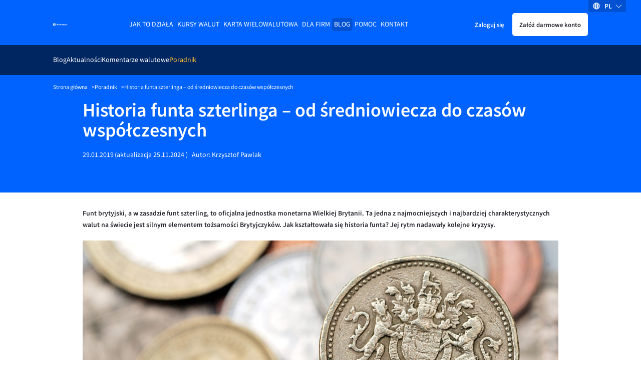

--- FILE ---
content_type: text/html
request_url: https://www.walutomat.pl/poradnik/historia-funta-sredniowiecza-czasow-wspolczesnych/
body_size: 19067
content:
<!doctype html>
<html lang="pl-PL">

<head>
  <meta charset="UTF-8">
  <meta
    name="viewport"
    content="width=device-width, initial-scale=1"
  >

  <script>
// USER
var USER_BASE_URL_WT = 'https://user.walutomat.pl';
var CMS_BASE_URL_WT = 'https://www.walutomat.pl';
var REGISTRY_URL = 'https://user.walutomat.pl/#/registration';
var LOGIN_BASE_URL_WT = 'https://panel.walutomat.pl/logowanie';
// BIZ
var BIZ_BASE_URL_WT = 'https://biz.walutomat.pl';
var BIZ_CMS_BASE_URL_WT = 'https://walutomat.biz/';
var BIZ_REGISTRY_URL = 'https://biz.walutomat.pl/#/registration/';
var BIZ_LOGIN_BASE_URL_WT = 'https://login-biz.walutomat.pl/';
</script>
<meta name='robots' content='index, follow, max-image-preview:large, max-snippet:-1, max-video-preview:-1' />
	<style>img:is([sizes="auto" i], [sizes^="auto," i]) { contain-intrinsic-size: 3000px 1500px }</style>
	<link rel="alternate" hreflang="pl-pl" href="https://www.walutomat.pl/poradnik/historia-funta-sredniowiecza-czasow-wspolczesnych/" />
<link rel="alternate" hreflang="x-default" href="https://www.walutomat.pl/poradnik/historia-funta-sredniowiecza-czasow-wspolczesnych/" />

	<!-- This site is optimized with the Yoast SEO plugin v24.3 - https://yoast.com/wordpress/plugins/seo/ -->
	<title>Historia funta szterlinga – od średniowiecza do czasów współczesnych - Walutomat.pl</title>
	<link rel="canonical" href="https://www.walutomat.pl/poradnik/historia-funta-sredniowiecza-czasow-wspolczesnych/" />
	<meta property="og:locale" content="pl_PL" />
	<meta property="og:type" content="article" />
	<meta property="og:title" content="Historia funta szterlinga – od średniowiecza do czasów współczesnych - Walutomat.pl" />
	<meta property="og:description" content="Funt brytyjski, a w zasadzie funt szterling, to oficjalna jednostka monetarna Wielkiej Brytanii. Ta jedna z najmocniejszych i najbardziej charakterystycznych walut na świecie jest silnym elementem tożsamości Brytyjczyków. Jak kształtowała się historia funta? Jej rytm nadawały kolejne kryzysy.  Początki brytyjskiego funta Historia szterlinga jest bardzo długa. Dziś jest on uznawany za najstarszy pieniądz na świecie, [&hellip;]" />
	<meta property="og:site_name" content="Kantor wymiany walut - Walutomat.pl" />
	<meta property="article:publisher" content="https://facebook.com/walutomat" />
	<meta property="article:modified_time" content="2024-11-25T14:40:15+00:00" />
	<meta property="og:image" content="https://www.walutomat.pl/wp-content/uploads/2019/01/funt-szterling.jpg" />
	<meta property="og:image:width" content="2000" />
	<meta property="og:image:height" content="1000" />
	<meta property="og:image:type" content="image/jpeg" />
	<meta name="twitter:card" content="summary_large_image" />
	<meta name="twitter:site" content="@walutomat" />
	<script type="application/ld+json" class="yoast-schema-graph">{"@context":"https://schema.org","@graph":[{"@type":"WebPage","@id":"https://www.walutomat.pl/poradnik/historia-funta-sredniowiecza-czasow-wspolczesnych/","url":"https://www.walutomat.pl/poradnik/historia-funta-sredniowiecza-czasow-wspolczesnych/","name":"Historia funta szterlinga – od średniowiecza do czasów współczesnych - Walutomat.pl","isPartOf":{"@id":"https://www.walutomat.pl/#website"},"primaryImageOfPage":{"@id":"https://www.walutomat.pl/poradnik/historia-funta-sredniowiecza-czasow-wspolczesnych/#primaryimage"},"image":{"@id":"https://www.walutomat.pl/poradnik/historia-funta-sredniowiecza-czasow-wspolczesnych/#primaryimage"},"thumbnailUrl":"https://www.walutomat.pl/wp-content/uploads/2019/01/funt-szterling.jpg","datePublished":"2019-01-29T08:18:46+00:00","dateModified":"2024-11-25T14:40:15+00:00","breadcrumb":{"@id":"https://www.walutomat.pl/poradnik/historia-funta-sredniowiecza-czasow-wspolczesnych/#breadcrumb"},"inLanguage":"pl-PL","potentialAction":[{"@type":"ReadAction","target":["https://www.walutomat.pl/poradnik/historia-funta-sredniowiecza-czasow-wspolczesnych/"]}]},{"@type":"ImageObject","inLanguage":"pl-PL","@id":"https://www.walutomat.pl/poradnik/historia-funta-sredniowiecza-czasow-wspolczesnych/#primaryimage","url":"https://www.walutomat.pl/wp-content/uploads/2019/01/funt-szterling.jpg","contentUrl":"https://www.walutomat.pl/wp-content/uploads/2019/01/funt-szterling.jpg"},{"@type":"BreadcrumbList","@id":"https://www.walutomat.pl/poradnik/historia-funta-sredniowiecza-czasow-wspolczesnych/#breadcrumb","itemListElement":[{"@type":"ListItem","position":1,"name":"Strona główna","item":"https://www.walutomat.pl/"},{"@type":"ListItem","position":2,"name":"Poradnik","item":"https://www.walutomat.pl/poradnik/"},{"@type":"ListItem","position":3,"name":"Historia funta szterlinga – od średniowiecza do czasów współczesnych"}]},{"@type":"WebSite","@id":"https://www.walutomat.pl/#website","url":"https://www.walutomat.pl/","name":"Kantor wymiany walut - Walutomat.pl","description":"Walutomat to platforma wymiany walut online, w którym waluty wymienisz z innymi osobami i firmami.","potentialAction":[{"@type":"SearchAction","target":{"@type":"EntryPoint","urlTemplate":"https://www.walutomat.pl/?s={search_term_string}"},"query-input":{"@type":"PropertyValueSpecification","valueRequired":true,"valueName":"search_term_string"}}],"inLanguage":"pl-PL"}]}</script>
	<!-- / Yoast SEO plugin. -->


				<style>@font-face{font-family:Source Sans Pro;src:local("SourceSansPro-Bold"),url(/wp-content/themes/wt-theme/assets/fonts/sourcesanspro/700.woff2) format("woff2"),url(/wp-content/themes/wt-theme/assets/fonts/sourcesanspro/700.woff) format("woff");font-weight:700;font-style:normal;font-display:swap}@font-face{font-family:Source Sans Pro;src:local("SourceSansPro-Semibold"),url(/wp-content/themes/wt-theme/assets/fonts/sourcesanspro/600.woff2) format("woff2"),url(/wp-content/themes/wt-theme/assets/fonts/sourcesanspro/600.woff) format("woff");font-weight:600;font-style:normal;font-display:swap}@font-face{font-family:Source Sans Pro;src:local("SourceSansPro-Regular"),url(/wp-content/themes/wt-theme/assets/fonts/sourcesanspro/400.woff2) format("woff2"),url(/wp-content/themes/wt-theme/assets/fonts/sourcesanspro/400.woff) format("woff");font-weight:400;font-style:normal;font-display:swap}@font-face{font-family:Source Sans Pro;src:local("SourceSansPro-Light"),url(/wp-content/themes/wt-theme/assets/fonts/sourcesanspro/300.woff2) format("woff2"),url(/wp-content/themes/wt-theme/assets/fonts/sourcesanspro/300.woff) format("woff");font-weight:300;font-style:normal;font-display:swap}.h1,.h2,.h3,.h4,.h5,.h6,h1,h2,h3,h4,h5,h6{font-weight:600;color:#23232a}.h1,.h2,.h3,.h4,h1,h2,h3,h4{display:block;margin-bottom:20px}.h1,h1{color:#23232a;font-size:34px;line-height:36px}.h2,h2{font-size:24px;line-height:30px}.h3,h3{font-size:20px;line-height:1.1}a{transition-duration:.3s;transition-timing-function:ease;transition-property:color;color:#0062ff;text-decoration:none}b,strong,th{font-weight:600}th{text-align:left}small{font-size:11px}body{display:flex;flex-direction:column;font-family:Source Sans Pro,system-ui,-apple-system,Segoe UI,Roboto,Ubuntu,Cantarell,Noto Sans,sans-serif;font-size:13px;font-weight:400;line-height:22px;min-height:100%;background-color:#fff;background-color:var(--bg-color);color:#23232a;color:var(--text-color);-ms-scroll-chaining:none;overscroll-behavior:none;overflow-y:scroll;-webkit-overflow-scrolling:touch}*,:after,:before{box-sizing:border-box;-webkit-tap-highlight-color:transparent}*{margin:0}body,html{touch-action:manipulation;-webkit-font-smoothing:antialiased;-moz-osx-font-smoothing:grayscale;font-smoothing:antialiased;text-rendering:optimizeSpeed;-webkit-text-size-adjust:100%;-moz-text-size-adjust:100%;text-size-adjust:100%;text-shadow:rgba(0,0,0,.01) 0 0 1px;scroll-behavior:smooth}html{height:100%}canvas,img,picture,svg,video{display:block;max-width:100%;height:auto;-webkit-user-select:none;-moz-user-select:none;-ms-user-select:none;user-select:none}button,input,select,textarea{font:inherit;color:#23232a}h1,h2,h3,h4,h5,h6,p{word-wrap:break-word}[hidden]{display:none!important}.container{width:100%;max-width:980px;margin:0 auto;padding:0 15px}.white-bg{background-color:#fff;color:#23232a}.blue-100-bg{background-color:#f2f7ff;color:#23232a}.blue-700-bg{background-color:#0062ff;color:#fff}.blue-600-bg{background-color:#2d7eff;color:#fff}.blue-1000-bg{background-color:#002662;color:#fff}.gray-1000-bg{background-color:#23232a;color:#fff}.blue-800-bg{background-color:#0051d2;color:#fff}.content-clip{overflow:hidden;position:relative;flex-grow:1;-webkit-overflow-scrolling:touch}.content-clip--flex{display:flex;flex-direction:column}.standard-paddings{padding-top:42px;padding-bottom:42px}.black-to-gray{filter:invert(41%) sepia(10%) saturate(451%) hue-rotate(182deg) brightness(94%) contrast(80%)}.black-to-orange{filter:invert(75%) sepia(49%) saturate(5509%) hue-rotate(359deg) brightness(102%) contrast(106%)}.black-to-white{filter:invert(100%) sepia(0) saturate(7492%) hue-rotate(319deg) brightness(104%) contrast(100%)}:root{--primary-color:#0062ff;--blue-box-shadow-color:#91919e;--error-text-color:#d11c1c;--input-error-background:#ffeaea;--input-error-text:#d11c1c;--bg-color:#fff;--text-color:#23232a;--text-error-color:#d11c1c;--headline-color:#23232a;--subheadline-color:#23232a;--border-color:#23232a;--blue-100-bg-color:#f2f7ff;--blue-100-bg-headline-color:#23232a;--blue-100-bg-subheadline-color:#23232a;--blue-100-bg-text-color:#23232a;--blue-100-bg-anchor-color:#0062ff;--blue-100-bg-anchor-hover-color:#ffb500;--blue-100-bg-border-color:#23232a;--blue-600-bg-color:#2d7eff;--blue-600-bg-headline-color:#fff;--blue-600-bg-subheadline-color:#fff;--blue-600-bg-text-color:#fff;--blue-600-bg-anchor-color:#fff;--blue-600-bg-anchor-hover-color:#fff;--blue-600-bg-border-color:#7c7c8a;--blue-700-bg-color:#0062ff;--blue-700-bg-headline-color:#fff;--blue-700-bg-subheadline-color:#fff;--blue-700-bg-text-color:#fff;--blue-700-bg-anchor-color:#fff;--blue-700-bg-anchor-hover-color:#ffb500;--blue-700-bg-border-color:#86b5ff;--blue-800-bg-color:#0051d2;--blue-800-bg-headline-color:#fff;--blue-800-bg-subheadline-color:#fff;--blue-800-bg-text-color:#fff;--blue-800-bg-anchor-color:#fff;--blue-800-bg-anchor-hover-color:#fff;--blue-800-bg-border-color:#fff;--blue-1000-bg-color:#002662;--blue-1000-bg-headline-color:#fff;--blue-1000-bg-subheadline-color:#fff;--blue-1000-bg-text-color:#fff;--blue-1000-bg-anchor-color:#fff;--blue-1000-bg-anchor-hover-color:#fff;--blue-1000-bg-border-color:#7c7c8a;--primary-button-border:#0062ff;--primary-button-background:#0062ff;--primary-button-text:#fff;--primary-button-border-hover:#2d7eff;--primary-button-background-hover:#2d7eff;--primary-button-text-hover:#fff;--primary-button-border-active:#2d7eff;--primary-button-background-active:#2d7eff;--primary-button-text-active:#fff;--primary-button-border-focus:#2d7eff;--primary-button-background-focus:#2d7eff;--primary-button-text-focus:#fff;--primary-button-outline-focus:#0062ff}:root,[data-theme=dark]{--secondary-color:#ffb500;--chart-best-purchase:#ad7b00;--chart-best-sale:#0062ff;--chart-average-rate:#00994f;--dark-black-box-shadow-color:#686876;--black-box-shadow-color:#41414d;--disabled-bg-color:#686876;--success-text-color:#00703a;--alert-success-bg-color:#6bffb8;--alert-success-text-color:#41414d;--alert-success-border-color:#6bffb8;--alert-error-bg-color:#ffeaea;--alert-error-text-color:#d11c1c;--alert-error-border-color:#ffeaea;--alert-spinner-bg-color:#ebebf0;--spinner-bg-color:#ebebf0;--spinner-color:#0062ff;--input-error-border:#d11c1c;--anchor-color:#0062ff;--anchor-hover-color:#ffb500;--light-border-color:#cadeff;--show-password-button:#686876;--secondary-button-border:#cadeff;--secondary-button-background:#cadeff;--secondary-button-text:#002662;--secondary-button-border-hover:#f2f7ff;--secondary-button-background-hover:#f2f7ff;--secondary-button-text-hover:#002662;--secondary-button-border-active:#86b5ff;--secondary-button-background-active:#86b5ff;--secondary-button-text-active:#002662;--secondary-button-border-focus:#f2f7ff;--secondary-button-background-focus:#f2f7ff;--secondary-button-text-focus:#002662;--secondary-button-outline-focus:#0062ff;--white-button-border:#fff;--white-button-background:#fff;--white-button-text:#23232a;--white-button-border-hover:#ebebf0;--white-button-background-hover:#ebebf0;--white-button-text-hover:#23232a;--white-button-border-active:#ebebf0;--white-button-background-active:#ebebf0;--white-button-text-active:#23232a;--white-button-border-focus:#ebebf0;--white-button-background-focus:#ebebf0;--white-button-text-focus:#23232a;--white-button-outline-focus:#ebebf0;--transparent-button-border:transparent;--transparent-button-background:transparent;--transparent-button-text:inherit;--transparent-button-border-hover:#2d7eff;--transparent-button-background-hover:#2d7eff;--transparent-button-text-hover:#fff;--transparent-button-border-active:#2d7eff;--transparent-button-background-active:#2d7eff;--transparent-button-text-active:#fff;--transparent-button-border-focus:#2d7eff;--transparent-button-background-focus:#2d7eff;--transparent-button-text-focus:#fff;--transparent-button-outline-focus:#0062ff;--orange-button-border:#ffb500;--orange-button-background:#ffb500;--orange-button-text:#23232a;--orange-button-border-hover:#ffcf5c;--orange-button-background-hover:#ffcf5c;--orange-button-text-hover:#23232a;--orange-button-border-active:#ffcf5c;--orange-button-background-active:#ffcf5c;--orange-button-text-active:#23232a;--orange-button-border-focus:#ffcf5c;--orange-button-background-focus:#ffcf5c;--orange-button-text-focus:#23232a;--orange-button-outline-focus:#0062ff}[data-theme=dark]{--primary-color:#86b5ff;--blue-box-shadow-color:#91919e;--error-text-color:#ff8e8e;--input-error-background:#23232a;--input-error-text:#ff8e8e;--bg-color:#000;--text-color:#f7f7f9;--text-error-color:#ff8e8e;--headline-color:#f7f7f9;--subheadline-color:#f7f7f9;--border-color:#91919e;--blue-100-bg-color:#23232a;--blue-100-bg-headline-color:#f7f7f9;--blue-100-bg-subheadline-color:#f7f7f9;--blue-100-bg-text-color:#f7f7f9;--blue-100-bg-anchor-color:#0062ff;--blue-100-bg-anchor-hover-color:#ffb500;--blue-100-bg-border-color:#91919e;--blue-600-bg-color:#2d7eff;--blue-600-bg-headline-color:#fff;--blue-600-bg-subheadline-color:#fff;--blue-600-bg-text-color:#fff;--blue-600-bg-anchor-color:#fff;--blue-600-bg-anchor-hover-color:#fff;--blue-600-bg-border-color:#7c7c8a;--blue-700-bg-color:#0062ff;--blue-700-bg-headline-color:#fff;--blue-700-bg-subheadline-color:#fff;--blue-700-bg-text-color:#fff;--blue-700-bg-anchor-color:#fff;--blue-700-bg-anchor-hover-color:#ffb500;--blue-700-bg-border-color:#86b5ff;--blue-800-bg-color:#0051d2;--blue-800-bg-headline-color:#fff;--blue-800-bg-subheadline-color:#fff;--blue-800-bg-text-color:#fff;--blue-800-bg-anchor-color:#fff;--blue-800-bg-anchor-hover-color:#fff;--blue-800-bg-border-color:#fff;--blue-1000-bg-color:#002662;--blue-1000-bg-headline-color:#fff;--blue-1000-bg-subheadline-color:#fff;--blue-1000-bg-text-color:#fff;--blue-1000-bg-anchor-color:#fff;--blue-1000-bg-anchor-hover-color:#fff;--blue-1000-bg-border-color:#7c7c8a;--primary-button-border:#86b5ff;--primary-button-background:#86b5ff;--primary-button-text:#000;--primary-button-border-hover:#5a99ff;--primary-button-background-hover:#5a99ff;--primary-button-text-hover:#000;--primary-button-border-active:#5a99ff;--primary-button-background-active:#5a99ff;--primary-button-text-active:#000;--primary-button-border-focus:#5a99ff;--primary-button-background-focus:#5a99ff;--primary-button-text-focus:#000;--primary-button-outline-focus:#5a99ff}.header{padding-top:22px;padding-bottom:20px;position:relative}.header__container{position:relative;z-index:9998}.header.container{max-width:1098px}.header__inner{display:flex;align-items:center;justify-content:space-between;height:42px}.header__logotype-anchor{display:inline-block;line-height:0}.header__logotype{position:relative;display:flex;margin-right:auto;min-width:30px}.header__fast-cta{display:flex;align-items:center;margin-left:10px}.header__register.button{padding:10px 12px}.header__sign-in{padding:10px 5px;margin-right:5px}.header__mobile-button-container{display:flex;margin-right:10px}.header__mobile-button{border-radius:5px;-webkit-appearance:none;-moz-appearance:none;appearance:none;cursor:pointer;border:none;height:28px;width:28px;background-image:url("data:image/svg+xml;charset=utf-8,%3Csvg xmlns='http://www.w3.org/2000/svg' viewBox='0 0 32 32'%3E%3Cpath fill='%23fff' d='M4 10h24a2 2 0 000-4H4a2 2 0 000 4zm24 4H4a2 2 0 000 4h24a2 2 0 000-4zm0 8H4a2 2 0 000 4h24a2 2 0 000-4z'/%3E%3C/svg%3E");background-repeat:no-repeat;background-position:50%;background-color:transparent;background-size:22px}.header__menu-anchor{display:inline-block;margin-bottom:30px}.header__menu-wrapper{position:fixed;top:0;bottom:0;left:0;width:230px;background-color:#002662;transform:translateX(-100%);transition:transform .3s linear;overflow-y:auto;padding:32px 16px;z-index:2;-webkit-overflow-scrolling:touch}.header__menu-background{position:fixed;top:0;right:0;bottom:0;left:0;background-color:#000;opacity:.3;display:none;z-index:1}.button{-webkit-appearance:none;-moz-appearance:none;appearance:none;cursor:pointer;padding:10px 18px;font-size:12px;border:2px solid #0062ff;border:2px solid var(--primary-button-border);background-color:#0062ff;background-color:var(--primary-button-background);color:#fff;color:var(--primary-button-text);border-radius:5px;text-decoration:none;transition-duration:.5s;transition-timing-function:ease;transition-property:color,opacity,background-color,border-color;display:inline-block;text-align:center}.button--secondary{border-color:#cadeff;border-color:var(--secondary-button-border);background-color:#cadeff;background-color:var(--secondary-button-background);color:#002662;color:var(--secondary-button-text)}.button--white{border-color:#fff;border-color:var(--white-button-border);background-color:#fff;background-color:var(--white-button-background);color:#23232a;color:var(--white-button-text)}.button--transparent{border-color:transparent;border-color:var(--transparent-button-border);background-color:transparent;background-color:var(--transparent-button-background);color:inherit;color:var(--transparent-button-text)}.button--orange{border-color:#ffb500;border-color:var(--orange-button-border);background-color:#ffb500;background-color:var(--orange-button-background);color:#23232a;color:var(--orange-button-text)}.button.is-bold{font-weight:600}.button.is-uppercase{text-transform:uppercase}.button.is-full-width{width:100%}.button.is-big{font-size:18px;line-height:24px}.main-desktop-menu,.main-desktop-menu__container{padding-left:0;list-style:none}.main-desktop-menu ul{list-style:none;padding-left:20px}.main-desktop-menu>.main-desktop-menu__item>.main-desktop-menu__item-anchor{text-transform:uppercase;text-decoration:none}.main-desktop-menu .current-menu-item>.main-desktop-menu__item-anchor{color:#ffc22e}.main-desktop-menu__item-anchor{margin-bottom:12px;display:flex;text-decoration:none;color:#fff}.main-desktop-menu .menu-item-has-children>.main-desktop-menu__item-anchor{display:flex;align-items:center}.main-desktop-menu .menu-item-has-children>.main-desktop-menu__item-anchor:after{content:"";border:solid #fff;border-width:0 1px 1px 0;display:inline-block!important;padding:3px;margin-left:auto;transition:all .3s ease-out;transform:rotate(45deg);margin-right:1px}.main-desktop-menu .menu-item-has-children>.main-desktop-menu__sub-menu-1,.main-desktop-menu .menu-item-has-children>.main-desktop-menu__sub-menu-2{display:none!important}.main-mobile-menu{display:none;position:absolute;top:calc(100% + 7px);left:50%;transform:translateX(-50%);flex-direction:column;border:1px solid #ebebf0;border-radius:5px;background-color:#fff;padding:0;max-height:280px;overflow:auto;list-style:none;text-align:center;color:#23232a;-webkit-overflow-scrolling:touch}.main-mobile-menu__container{position:relative;z-index:3;height:45px;color:#fff}.main-mobile-menu__container:before{position:absolute;top:0;bottom:0;left:50%;background:#002662;z-index:-1;width:100vw;transform:translateX(-50vw);content:""}.main-mobile-menu__container.is-sticky{position:fixed;top:0;right:0;left:0;z-index:100}.main-mobile-menu__btn{display:block;border:none;background-color:transparent;margin:auto;padding-right:12px;padding-left:12px;height:100%;color:#fff;cursor:pointer;transition:all .2s ease-out}.main-mobile-menu__btn:after{display:inline-block;border:solid #fff;border-width:0 1px 1px 0;transition:all .2s ease-out;transform:rotate(45deg);margin-bottom:2px;margin-left:10px;padding:4px;content:""}.lang-switcher.is-desktop{position:absolute;top:0;right:30px;z-index:9999;display:none}.lang-switcher__inner{position:relative}.lang-switcher__switcher-list{list-style:none;margin:0;padding:0}.lang-switcher__switcher-dropdown{left:calc(50% - 27px);top:10px;width:55px;position:relative;box-shadow:0 3px 7px #41414d;border-radius:5px;background-color:#fff}.lang-switcher__switcher-dropdown:before{display:block;content:" ";position:absolute;width:0;height:0;border-color:transparent transparent #fff;border-style:solid;border-width:0 7.5px 10px;top:-10px;right:20px}.lang-switcher__switcher-link{display:block;padding:5px 10px;color:#41414d}.lang-switcher__switcher-link:hover{color:#41414d;text-decoration:none}.lang-switcher__switcher-option{cursor:pointer;-webkit-user-select:none;-moz-user-select:none;-ms-user-select:none;user-select:none;text-align:center;text-transform:uppercase}.lang-switcher__switcher-option:not(:last-of-type){border-bottom:1px solid #ebebf0}.lang-switcher__switcher-option.focus-visible,.lang-switcher__switcher-option.is-selected,.lang-switcher__switcher-option:active,.lang-switcher__switcher-option:focus-visible,.lang-switcher__switcher-option:hover{font-weight:700}.lang-switcher__current-lang{display:flex;flex-direction:row;width:75px;height:24px;align-items:center;justify-content:space-evenly;cursor:pointer}.lang-switcher__current-lang.is-desktop{background:#0051d2;border-bottom-left-radius:4px;border-bottom-right-radius:4px}.lang-switcher__current-lang.is-mobile{background-color:#0051d2;border-radius:5px;height:32px;width:78px}.lang-switcher__current-lang-icon{flex-shrink:0;flex-grow:0;display:flex;height:16px;width:16px}.lang-switcher__current-lang-label{color:#fff;font-weight:600;text-transform:uppercase;flex-shrink:0;flex-grow:0;-webkit-user-select:none;-moz-user-select:none;-ms-user-select:none;user-select:none}.lang-switcher__current-lang-chevron{display:flex;height:13px;width:13px;flex-shrink:0;flex-grow:0}.single-page-header__content-wrapper{padding-bottom:40px}.single-page-header__title{color:#fff}.single-page-header__content.is-squeezed,.single-page-header__title.is-squeezed{max-width:400px}.single-page-header__content{font-size:15px;line-height:18px}.single-page-header__content--mb-24{margin-bottom:24px}.single-page-header__background{display:none}.breadcrumbs{max-width:1098px}.breadcrumbs__container{padding-top:16px;padding-bottom:16px;font-size:11px;line-height:17px;background-color:#0062ff;color:#fff}.breadcrumbs__list{list-style:none;margin:0;padding:0;display:flex;flex-wrap:wrap;gap:8px}.breadcrumbs__item:not(:last-child):after{content:">";margin-left:8px;speak:none}.breadcrumbs__anchor{color:#fff}.chevron-left,.chevron-right{-webkit-user-select:none;-moz-user-select:none;-ms-user-select:none;user-select:none}.chevron-right:after{transform:rotate(-45deg)}.chevron-left:before,.chevron-right:after{content:"";position:relative;display:inline-block;min-height:7px;min-width:7px;border-color:transparent currentcolor currentcolor transparent;border-style:solid;border-width:1px;margin-left:3px;margin-right:3px}.chevron-left:before{transform:rotate(135deg)}.blog-pagination{display:flex;align-items:center;padding-top:35px}.blog-pagination__arrow-holder{margin:0 5px}.blog-pagination__number-input{padding:7px;height:36px;width:36px;color:#23232a;border:1px solid #23232a;border-rdaius:5px;margin-right:5px;text-align:center}.blog-pagination__link{display:flex;padding:10px}.blog-pagination__link:after{content:"";background-image:url("data:image/svg+xml;charset=utf-8,%3Csvg xmlns='http://www.w3.org/2000/svg' viewBox='0 0 129 129'%3E%3Cpath fill='%230062ff' d='M121.3 34.6a4.1 4.1 0 00-5.8 0l-51 51.1-51.1-51.1a4.1 4.1 0 00-5.8 5.8l53.9 53.9a4 4 0 002.9 1.2c1 0 2.1-.4 2.9-1.2l53.9-53.9a4 4 0 00.1-5.8z'/%3E%3C/svg%3E");width:14px;height:14px;display:inline-block;background-repeat:no-repeat;transform:rotate(270deg)}.blog-pagination__link.is-reverse{transform:rotate(180deg)}.single-page-header__wrap{margin-top:12px}.single-page-header__photo{border-radius:100%;margin-bottom:8px;height:80px;flex-shrink:0}.single-page-header__date{margin-right:2px}.single-page-header__date-wrap{display:flex;margin-right:8px}.single-page-header__author-link{color:#fff;text-decoration:none}.blog-apetizers{max-width:980px;margin:auto;padding:50px 15px}.blog-apetizers__title{border-bottom:1px solid #23232a;margin-top:13px;margin-bottom:30px;padding-bottom:18px}.blog-apetizers__grid{display:-ms-grid;display:grid;grid-template-columns:repeat(auto-fit,310px);grid-row-gap:10px;row-gap:10px;grid-column-gap:10px;-moz-column-gap:10px;column-gap:10px;justify-content:center}.blog-apetizers__grid.is-padding{padding-top:30px}.blog-apetizers__grid.is-empty{text-align:center}.blog-apetizers__pagination{display:flex;justify-content:flex-end;align-items:center}.currency-comment-apetizer{min-height:360px;height:100%}.currency-comment-apetizer__anchor.focus-visible,.currency-comment-apetizer__anchor:active,.currency-comment-apetizer__anchor:focus-visible,.currency-comment-apetizer__anchor:hover{color:#fff;text-decoration:none}.currency-comment-apetizer__meta{padding:30px 30px 0;display:flex;flex-direction:column}.currency-comment-apetizer__author-container{border-top:1px solid #86b5ff}.currency-comment-apetizer__inner{display:flex;flex-direction:column;justify-content:space-between;height:100%}.currency-comment-apetizer__meta-category{text-transform:uppercase;margin-bottom:30px}.currency-comment-apetizer__meta-title{color:#fff;min-height:44px;font-size:20px;line-height:1.1;font-weight:600;margin-bottom:20px}.knowledge-apetizer{min-height:360px;height:100%}.knowledge-apetizer__anchor.focus-visible,.knowledge-apetizer__anchor:active,.knowledge-apetizer__anchor:focus-visible,.knowledge-apetizer__anchor:hover{color:#23232a;text-decoration:none}.knowledge-apetizer__inner{height:100%;display:flex;flex-direction:column;justify-content:flex-start}.knowledge-apetizer__meta{padding:36px}.knowledge-apetizer__meta-title{color:#23232a;min-height:66px;font-size:20px;line-height:1.1;font-weight:600;margin:0 0 20px}.knowledge-apetizer__media-picture{display:flex;justify-content:center;align-items:center;height:100%}.knowledge-apetizer__media-asset{display:block;margin:0 auto;width:100%;height:186px;-o-object-fit:cover;object-fit:cover}.knowledge-apetizer__media-asset.image-contain{-o-object-fit:contain;object-fit:contain;max-width:200px;max-height:80%;height:auto}.knowledge-apetizer__media{background-color:#0062ff;height:186px}.knowledge-apetizer__meta-info{margin-bottom:15px}.knowledge-apetizer__meta-info-category{font-weight:700;padding-right:10px;border-right:1px solid #23232a;margin-right:10px}.news-apetizer{min-height:360px;height:100%}.news-apetizer__anchor.focus-visible,.news-apetizer__anchor:active,.news-apetizer__anchor:focus-visible,.news-apetizer__anchor:hover{color:#23232a;text-decoration:none}.news-apetizer__inner{height:100%;display:flex;flex-direction:column;justify-content:flex-start}.news-apetizer__meta{padding:10px}.news-apetizer__meta-title{color:#23232a;min-height:66px;font-size:20px;line-height:1.1;font-weight:600;margin:0 0 20px}.news-apetizer__meta-info{margin-bottom:15px}.news-apetizer__media{background-color:#0062ff;height:186px}.news-apetizer__media.is-general{display:flex;align-items:center;justify-content:center}.news-apetizer__media-asset{display:block;margin:0 auto;width:100%;height:100%;-o-object-fit:cover;object-fit:cover}.news-apetizer__meta-info-category{font-weight:700;padding-right:10px;border-right:1px solid #23232a;margin-right:10px}.article-section__toc{margin-bottom:30px}.article-section__body{display:flex;flex-direction:column;padding-top:30px;padding-bottom:30px;border-bottom:1px solid #23232a;margin-bottom:30px}.article-section__content-separator{border:none;height:1px;background-color:#23232a}.article-section__disclaimer{margin:10px 0;color:#23232a;font-size:11px;line-height:18px}.article-section table,.article-section ul{margin-bottom:25px}.article-section .article-author{position:relative;background-color:#f2f7ff;margin-top:40px;padding:40px 0}@media (min-width:480px){.h2,h2{font-size:28px;line-height:34px}.button.is-big{font-size:20px}}@media (min-width:768px){.h1,h1{font-size:36px;line-height:40px}.header__sign-in{padding:10px}.single-page-header__inner{display:flex;align-items:center;justify-content:space-between;gap:32px}.single-page-header__background{display:block}.single-page-header__background-image{width:220px}.single-page-header__wrap{display:flex}.single-page-header__photo{margin-right:18px}.single-page-header.blog .single-page-header__background-image{width:207px}.news-apetizer__meta{padding:18px}.news-apetizer__media-asset{aspect-ratio:5/3;width:auto}}@media (min-width:992px){.standard-paddings{padding-top:84px;padding-bottom:84px}.blog-apetizers__title{margin-top:0}.news-apetizer__meta{padding:36px}}@media (min-width:1113px){.header{padding-top:28px}.header__inner{justify-content:flex-start}.header__logotype{margin-right:10px}.header__menu-anchor,.header__mobile-button-container{display:none}.header__menu-wrapper{position:static;transform:none;width:auto;z-index:0;padding:0;background-color:unset;margin-left:auto;margin-right:auto;overflow:visible;transition:none}.main-desktop-menu{display:flex;gap:8px}.main-desktop-menu__container{display:flex}.main-desktop-menu ul{padding-left:0}.main-desktop-menu>.main-desktop-menu__item>.main-desktop-menu__item-anchor{padding:2px 4px}.main-desktop-menu>.current-menu-ancestor>.main-desktop-menu__item-anchor,.main-desktop-menu>.current-menu-item>.main-desktop-menu__item-anchor,.main-desktop-menu>.current-menu-parent>.main-desktop-menu__item-anchor{background-color:#0051d2!important;border-radius:5px;color:#fff}.main-desktop-menu__item-anchor{margin-bottom:0}.main-desktop-menu .menu-item-has-children>.main-desktop-menu__item-anchor:after{display:none!important}.main-desktop-menu>.current-menu-ancestor>.main-desktop-menu__sub-menu-1,.main-desktop-menu>.current-menu-item>.main-desktop-menu__sub-menu-1{display:flex!important;justify-content:flex-start;align-items:center;position:absolute;z-index:1;top:100%;left:0;width:100%;height:60px;padding:0 15px;gap:24px}.main-desktop-menu>.current-menu-ancestor>.main-desktop-menu__sub-menu-1:before,.main-desktop-menu>.current-menu-item>.main-desktop-menu__sub-menu-1:before{content:"";position:absolute;z-index:-1;top:0;bottom:0;left:50%;margin-left:-50vw;width:100vw;background-color:#002662}.main-desktop-menu>.current-menu-ancestor>.main-desktop-menu__sub-menu-1.is-sticky,.main-desktop-menu>.current-menu-item>.main-desktop-menu__sub-menu-1.is-sticky{position:fixed;top:0;z-index:100;max-width:1098px;margin:auto;left:0;right:0}.main-desktop-menu>.current-menu-ancestor>.main-desktop-menu__sub-menu-1>.main-desktop-menu__item,.main-desktop-menu>.current-menu-item>.main-desktop-menu__sub-menu-1>.main-desktop-menu__item{position:relative;padding:10px 0}.main-desktop-menu>.current-menu-ancestor>.main-desktop-menu__sub-menu-1>.main-desktop-menu__item.open:before,.main-desktop-menu>.current-menu-item>.main-desktop-menu__sub-menu-1>.main-desktop-menu__item.open:before{content:"";position:absolute;z-index:1;top:calc(100% - 6px);left:50%;height:0;width:0;transform:translateX(-50%);border:7px solid transparent;border-bottom-color:#ebebf0;pointer-events:none}.main-desktop-menu .main-desktop-menu__sub-menu-2{position:absolute;z-index:1;top:calc(100% + 8px);left:50%;transform:translateX(-50%);height:auto;width:auto;display:none;-ms-grid-columns:1fr;grid-template-columns:1fr;background-color:#fff;border:1px solid #ebebf0;border-radius:5px;margin-left:0;max-height:280px;min-width:100px;overflow-y:scroll;overflow-x:hidden;-webkit-overflow-scrolling:touch}.main-desktop-menu .main-desktop-menu__sub-menu-2.open{display:-ms-grid!important;display:grid!important;-ms-grid-columns:1fr 1fr;grid-template-columns:1fr 1fr}.main-desktop-menu .main-desktop-menu__sub-menu-2 .main-desktop-menu__item{margin:0}.main-desktop-menu .main-desktop-menu__sub-menu-2 .main-desktop-menu__item:not(:last-child){border-bottom:1px solid #ebebf0}.main-desktop-menu .main-desktop-menu__sub-menu-2 .main-desktop-menu__item.current-menu-ancestor>.main-desktop-menu__item-anchor,.main-desktop-menu .main-desktop-menu__sub-menu-2 .main-desktop-menu__item.current-menu-item>.main-desktop-menu__item-anchor{color:#0062ff}.main-desktop-menu .main-desktop-menu__sub-menu-2 .main-desktop-menu__item .main-desktop-menu__item-anchor{color:#23232a;padding:10px;white-space:nowrap}.lang-switcher.is-mobile,.main-mobile-menu__container{display:none}.lang-switcher.is-desktop{display:block}.single-page-header__content-wrapper{padding-bottom:64px}.single-page-header__background-image{width:380px}.breadcrumbs__container{padding-top:76px;padding-bottom:16px}.breadcrumbs__container--flat{padding-top:16px;padding-bottom:16px}.single-page-header.blog .single-page-header__background-image{width:407px}}@media (max-width:767px){.button.mobile-full-width{width:100%}}</style>
<meta name="generator" content="WPML ver:4.6.15 stt:9,1,4,3,27,42,46,47,10,2,56;" />
    <script data-cookieconsent="ignore">
      function mergeObjects() {var resObj = {};for(var i=0; i < arguments.length; i += 1) {var obj = arguments[i],keys = Object.keys(obj);for(var j=0; j < keys.length; j += 1) {resObj[keys[j]] = obj[keys[j]];}}return resObj;}
      window.dataLayer = window.dataLayer || [];
      window.dataLayer.push({
        original_location: document.location.protocol + '//' + document.location.hostname + document.location.pathname
        + document.location.search
      });
      window.dataLayer.push(mergeObjects({'page_location' : document.location.pathname + document.location.search}, {"event":"page_view","page_type":"Historia funta szterlinga \u2013 od \u015bredniowiecza do czas\u00f3w wsp\u00f3\u0142czesnych","language":"PL"}));
    </script>	<script defer type="text/plain" data-cookieconsent="marketing" src="https://www.walutomat.pl/wp-content/themes/wt-theme/assets/scripts/global/marketing-cookies.js?ver=260121-103820"></script>	<script defer type="text/javascript" data-cookieconsent="ignore" src="https://www.walutomat.pl/wp-content/themes/wt-theme/assets/scripts/global/webWorker.js?ver=260121-103820"></script>	<script defer type="text/javascript" data-cookieconsent="ignore" src="https://www.walutomat.pl/wp-content/themes/wt-theme/assets/scripts/global/script.js?ver=260121-103821"></script><!-- Google Tag Manager -->
<script data-cookieconsent="ignore">
  let isLoaded = false;

  function loadGtmScript(w = window, d = document, s = 'script', l = 'dataLayer', i = 'GTM-HPW5') {
    w[l] = w[l] || [];
    w[l].push({
      'gtm.start': new Date().getTime(),
      event: 'gtm.js'
    });
    var f = d.getElementsByTagName(s)[0],
      j = d.createElement(s),
      dl = l != 'dataLayer' ? '&l=' + l : '';
    j.async = true;
    j.src = 'https://www.googletagmanager.com/gtm.js?id=' + i + dl;
    f.parentNode.insertBefore(j, f);
  }

  function loadLazyScript() {
    if (isLoaded) return;
    isLoaded = true;
    loadGtmScript();

    // Remove listeners after the first call (for older browsers)
    document.removeEventListener("scroll", loadLazyScript);
    document.removeEventListener("mousemove", loadLazyScript);
    document.removeEventListener("touchstart", loadLazyScript);
  }

  // Listening for user interactions
  document.addEventListener("scroll", loadLazyScript);
  document.addEventListener("mousemove", loadLazyScript);
  document.addEventListener("touchstart", loadLazyScript);

  // Fallback – loading after 3.5 seconds if the user has not interacted
  setTimeout(loadLazyScript, 3500);
</script>
<!-- End Google Tag Manager -->
<link 
  rel="icon" 
  href="/favicon.ico" 
  type="image/x-icon"
>
<link 
  rel="shortcut icon" 
  href="/favicon.ico" 
  type="image/x-icon"
>
<link
  rel="apple-touch-icon"
  sizes="152x152"
  href="/apple-touch-icon.png"
>
<link
  rel="icon"
  type="image/png"
  sizes="32x32"
  href="/favicon-32x32.png"
>
<link
  rel="icon"
  type="image/png"
  sizes="16x16"
  href="/favicon-16x16.png"
>
<link
  rel="manifest"
  href="/site.webmanifest"
>
<link
  rel="mask-icon"
  href="/safari-pinned-tab.svg"
  color="#5bbad5"
>
<meta
  name="msapplication-TileColor"
  content="#da532c"
>
<meta
  name="theme-color"
  content="#ffffff"
>
</head>

<body class="knowledge-template-default single single-knowledge postid-5148">
  <!-- Google Tag Manager (noscript) -->
<noscript>
  <iframe
    src="https://www.googletagmanager.com/ns.html?id=GTM-HPW5"
    height="0"
    width="0"
    style="display:none;visibility:hidden"
  ></iframe>
</noscript>
<!-- End Google Tag Manager (noscript) -->

  <main class="content-clip">
    
<div class="header__container blue-700-bg">
  <header class="header container">
    <div class="header__inner">

      <div class="header__mobile-button-container">
        <button
          aria-label="menu"
          class="header__mobile-button"
          type="button"
        ></button>
      </div>

      <div class="header__logotype">
        <a
          href="https://www.walutomat.pl/"
          class="header__logotype-anchor"
        >
          <picture>
            <source
              srcset="https://www.walutomat.pl/wp-content/themes/wt-theme/assets/images/brand/walutomat-white-wide.svg?ver=240229-81820"
              media="(min-width: 768px)"
              width="154"
              height="25"
            />
            <img
              src="https://www.walutomat.pl/wp-content/themes/wt-theme/assets/images/brand/walutomat-white-short.svg?ver=240229-81820"
              alt="Walutomat logo"
              width="30"
              height="30"
              class="header__logotype-asset"
            />
          </picture>
        </a>
      </div>

      <div class="header__menu-wrapper">
        <a
          href="https://www.walutomat.pl/"
          class="header__menu-anchor"
        >
          <img
            src="https://www.walutomat.pl/wp-content/themes/wt-theme/assets/images/brand/walutomat-white-short.svg?ver=240229-81820"
            alt="Logotyp Walutomat"
            height="42"
            width="42"
            decoding="async"
            class="header__menu-logo"
          />
        </a>

        <nav id="main-desktop-menu-container" class="main-desktop-menu__container"><ul id="main-desktop-menu" class="main-desktop-menu"><li class="menu-item-has-children main-desktop-menu__item main-desktop-menu__item"><a href="https://www.walutomat.pl/jak-to-dziala/" class="main-desktop-menu__item-anchor">Jak to działa</a>
<ul class="main-desktop-menu__sub-menu-1">
	<li class="main-desktop-menu__item main-desktop-menu__item"><a href="https://www.walutomat.pl/jak-to-dziala/" class="main-desktop-menu__item-anchor">Jak to działa</a></li>
	<li class="main-desktop-menu__item main-desktop-menu__item"><a href="https://www.walutomat.pl/prowizje-i-rabaty/" class="main-desktop-menu__item-anchor">Prowizje i rabaty</a></li>
	<li class="main-desktop-menu__item main-desktop-menu__item"><a href="https://www.walutomat.pl/metody-platnosci/" class="main-desktop-menu__item-anchor">Metody płatności</a></li>
	<li class="main-desktop-menu__item main-desktop-menu__item"><a href="https://www.walutomat.pl/banki/" class="main-desktop-menu__item-anchor">Banki i przelewy</a></li>
	<li class="main-desktop-menu__item main-desktop-menu__item"><a href="https://www.walutomat.pl/przelewy-zagraniczne/" class="main-desktop-menu__item-anchor">Przelewy zagraniczne</a></li>
	<li class="main-desktop-menu__item main-desktop-menu__item"><a href="https://www.walutomat.pl/aplikacja-mobilna/" class="main-desktop-menu__item-anchor">Aplikacja mobilna</a></li>
	<li class="main-desktop-menu__item main-desktop-menu__item"><a href="https://www.walutomat.pl/bezpieczenstwo/" class="main-desktop-menu__item-anchor">Bezpieczeństwo</a></li>
</ul>
</li>
<li class="menu-item-has-children main-desktop-menu__item main-desktop-menu__item"><a href="https://www.walutomat.pl/kursy-walut/" class="main-desktop-menu__item-anchor">Kursy walut</a>
<ul class="main-desktop-menu__sub-menu-1">
	<li class="main-desktop-menu__item main-desktop-menu__item"><a href="https://www.walutomat.pl/kursy-walut/" class="main-desktop-menu__item-anchor">Kursy walut</a></li>
	<li class="main-desktop-menu__item main-desktop-menu__item"><a href="https://www.walutomat.pl/kursy-walut/eur-pln/" class="main-desktop-menu__item-anchor">EUR/PLN</a></li>
	<li class="main-desktop-menu__item main-desktop-menu__item"><a href="https://www.walutomat.pl/kursy-walut/usd-pln/" class="main-desktop-menu__item-anchor">USD/PLN</a></li>
	<li class="main-desktop-menu__item main-desktop-menu__item"><a href="https://www.walutomat.pl/kursy-walut/chf-pln/" class="main-desktop-menu__item-anchor">CHF/PLN</a></li>
	<li class="main-desktop-menu__item main-desktop-menu__item"><a href="https://www.walutomat.pl/kursy-walut/gbp-pln/" class="main-desktop-menu__item-anchor">GBP/PLN</a></li>
	<li class="main-desktop-menu__item main-desktop-menu__item"><a href="https://www.walutomat.pl/kursy-walut/czk-pln/" class="main-desktop-menu__item-anchor">CZK/PLN</a></li>
	<li class="main-desktop-menu__item main-desktop-menu__item"><a href="https://www.walutomat.pl/kursy-walut/dkk-pln/" class="main-desktop-menu__item-anchor">DKK/PLN</a></li>
	<li class="main-desktop-menu__item main-desktop-menu__item"><a href="https://www.walutomat.pl/kursy-walut/nok-pln/" class="main-desktop-menu__item-anchor">NOK/PLN</a></li>
	<li class="main-desktop-menu__item main-desktop-menu__item"><a href="https://www.walutomat.pl/kursy-walut/sek-pln/" class="main-desktop-menu__item-anchor">SEK/PLN</a></li>
	<li class="menu-item-has-children main-desktop-menu__item main-desktop-menu__item"><a href="#" class="main-desktop-menu__item-anchor">Inne pary walutowe</a>
	<ul class="main-desktop-menu__sub-menu-2">
		<li class="main-desktop-menu__item main-desktop-menu__item"><a href="https://www.walutomat.pl/kursy-walut/aud-pln/" class="main-desktop-menu__item-anchor">AUD/PLN</a></li>
		<li class="main-desktop-menu__item main-desktop-menu__item"><a href="https://www.walutomat.pl/kursy-walut/bgn-pln/" class="main-desktop-menu__item-anchor">BGN/PLN</a></li>
		<li class="main-desktop-menu__item main-desktop-menu__item"><a href="https://www.walutomat.pl/kursy-walut/cad-pln/" class="main-desktop-menu__item-anchor">CAD/PLN</a></li>
		<li class="main-desktop-menu__item main-desktop-menu__item"><a href="https://www.walutomat.pl/kursy-walut/cny-pln/" class="main-desktop-menu__item-anchor">CNY/PLN</a></li>
		<li class="main-desktop-menu__item main-desktop-menu__item"><a href="https://www.walutomat.pl/kursy-walut/hkd-pln/" class="main-desktop-menu__item-anchor">HKD/PLN</a></li>
		<li class="main-desktop-menu__item main-desktop-menu__item"><a href="https://www.walutomat.pl/kursy-walut/huf-pln/" class="main-desktop-menu__item-anchor">HUF/PLN</a></li>
		<li class="main-desktop-menu__item main-desktop-menu__item"><a href="https://www.walutomat.pl/kursy-walut/ils-pln/" class="main-desktop-menu__item-anchor">ILS/PLN</a></li>
		<li class="main-desktop-menu__item main-desktop-menu__item"><a href="https://www.walutomat.pl/kursy-walut/jpy-pln/" class="main-desktop-menu__item-anchor">JPY/PLN</a></li>
		<li class="main-desktop-menu__item main-desktop-menu__item"><a href="https://www.walutomat.pl/kursy-walut/nzd-pln/" class="main-desktop-menu__item-anchor">NZD/PLN</a></li>
		<li class="main-desktop-menu__item main-desktop-menu__item"><a href="https://www.walutomat.pl/kursy-walut/ron-pln/" class="main-desktop-menu__item-anchor">RON/PLN</a></li>
		<li class="main-desktop-menu__item main-desktop-menu__item"><a href="https://www.walutomat.pl/kursy-walut/sgd-pln/" class="main-desktop-menu__item-anchor">SGD/PLN</a></li>
		<li class="main-desktop-menu__item main-desktop-menu__item"><a href="https://www.walutomat.pl/kursy-walut/try-pln/" class="main-desktop-menu__item-anchor">TRY/PLN</a></li>
		<li class="main-desktop-menu__item main-desktop-menu__item"><a href="https://www.walutomat.pl/kursy-walut/zar-pln/" class="main-desktop-menu__item-anchor">ZAR/PLN</a></li>
		<li class="main-desktop-menu__item main-desktop-menu__item"><a href="https://www.walutomat.pl/kursy-walut/eur-usd/" class="main-desktop-menu__item-anchor">EUR/USD</a></li>
		<li class="main-desktop-menu__item main-desktop-menu__item"><a href="https://www.walutomat.pl/kursy-walut/eur-gbp/" class="main-desktop-menu__item-anchor">EUR/GBP</a></li>
		<li class="main-desktop-menu__item main-desktop-menu__item"><a href="https://www.walutomat.pl/kursy-walut/eur-chf/" class="main-desktop-menu__item-anchor">EUR/CHF</a></li>
		<li class="main-desktop-menu__item main-desktop-menu__item"><a href="https://www.walutomat.pl/kursy-walut/eur-czk/" class="main-desktop-menu__item-anchor">EUR/CZK</a></li>
		<li class="main-desktop-menu__item main-desktop-menu__item"><a href="https://www.walutomat.pl/kursy-walut/eur-dkk/" class="main-desktop-menu__item-anchor">EUR/DKK</a></li>
		<li class="main-desktop-menu__item main-desktop-menu__item"><a href="https://www.walutomat.pl/kursy-walut/eur-nok/" class="main-desktop-menu__item-anchor">EUR/NOK</a></li>
		<li class="main-desktop-menu__item main-desktop-menu__item"><a href="https://www.walutomat.pl/kursy-walut/eur-sek/" class="main-desktop-menu__item-anchor">EUR/SEK</a></li>
		<li class="main-desktop-menu__item main-desktop-menu__item"><a href="https://www.walutomat.pl/kursy-walut/eur-aud/" class="main-desktop-menu__item-anchor">EUR/AUD</a></li>
		<li class="main-desktop-menu__item main-desktop-menu__item"><a href="https://www.walutomat.pl/kursy-walut/eur-bgn/" class="main-desktop-menu__item-anchor">EUR/BGN</a></li>
		<li class="main-desktop-menu__item main-desktop-menu__item"><a href="https://www.walutomat.pl/kursy-walut/eur-cad/" class="main-desktop-menu__item-anchor">EUR/CAD</a></li>
		<li class="main-desktop-menu__item main-desktop-menu__item"><a href="https://www.walutomat.pl/kursy-walut/eur-cny/" class="main-desktop-menu__item-anchor">EUR/CNY</a></li>
		<li class="main-desktop-menu__item main-desktop-menu__item"><a href="https://www.walutomat.pl/kursy-walut/eur-hkd/" class="main-desktop-menu__item-anchor">EUR/HKD</a></li>
		<li class="main-desktop-menu__item main-desktop-menu__item"><a href="https://www.walutomat.pl/kursy-walut/eur-huf/" class="main-desktop-menu__item-anchor">EUR/HUF</a></li>
		<li class="main-desktop-menu__item main-desktop-menu__item"><a href="https://www.walutomat.pl/kursy-walut/eur-ils/" class="main-desktop-menu__item-anchor">EUR/ILS</a></li>
		<li class="main-desktop-menu__item main-desktop-menu__item"><a href="https://www.walutomat.pl/kursy-walut/eur-jpy/" class="main-desktop-menu__item-anchor">EUR/JPY</a></li>
		<li class="main-desktop-menu__item main-desktop-menu__item"><a href="https://www.walutomat.pl/kursy-walut/eur-nzd/" class="main-desktop-menu__item-anchor">EUR/NZD</a></li>
		<li class="main-desktop-menu__item main-desktop-menu__item"><a href="https://www.walutomat.pl/kursy-walut/eur-ron/" class="main-desktop-menu__item-anchor">EUR/RON</a></li>
		<li class="main-desktop-menu__item main-desktop-menu__item"><a href="https://www.walutomat.pl/kursy-walut/eur-sgd/" class="main-desktop-menu__item-anchor">EUR/SGD</a></li>
		<li class="main-desktop-menu__item main-desktop-menu__item"><a href="https://www.walutomat.pl/kursy-walut/eur-try/" class="main-desktop-menu__item-anchor">EUR/TRY</a></li>
		<li class="main-desktop-menu__item main-desktop-menu__item"><a href="https://www.walutomat.pl/kursy-walut/eur-zar/" class="main-desktop-menu__item-anchor">EUR/ZAR</a></li>
		<li class="main-desktop-menu__item main-desktop-menu__item"><a href="https://www.walutomat.pl/kursy-walut/gbp-usd/" class="main-desktop-menu__item-anchor">GBP/USD</a></li>
		<li class="main-desktop-menu__item main-desktop-menu__item"><a href="https://www.walutomat.pl/kursy-walut/usd-chf/" class="main-desktop-menu__item-anchor">USD/CHF</a></li>
		<li class="main-desktop-menu__item main-desktop-menu__item"><a href="https://www.walutomat.pl/kursy-walut/gbp-chf/" class="main-desktop-menu__item-anchor">GBP/CHF</a></li>
	</ul>
</li>
</ul>
</li>
<li class="menu-item-has-children main-desktop-menu__item main-desktop-menu__item"><a href="https://www.walutomat.pl/karta-wielowalutowa/" class="main-desktop-menu__item-anchor">Karta wielowalutowa</a>
<ul class="main-desktop-menu__sub-menu-1">
	<li class="main-desktop-menu__item main-desktop-menu__item"><a href="https://www.walutomat.pl/karta-wielowalutowa/" class="main-desktop-menu__item-anchor">Karta wielowalutowa</a></li>
	<li class="main-desktop-menu__item main-desktop-menu__item"><a href="https://www.walutomat.pl/karta-wielowalutowa/visa-benefit/" class="main-desktop-menu__item-anchor">Visa Benefit</a></li>
</ul>
</li>
<li class="menu-item-has-children main-desktop-menu__item main-desktop-menu__item"><a href="https://www.walutomat.pl/firmy/" class="main-desktop-menu__item-anchor">Dla firm</a>
<ul class="main-desktop-menu__sub-menu-1">
	<li class="main-desktop-menu__item main-desktop-menu__item"><a href="https://www.walutomat.pl/firmy/" class="main-desktop-menu__item-anchor">Dla firm</a></li>
	<li class="main-desktop-menu__item main-desktop-menu__item"><a href="https://www.walutomat.pl/api/" class="main-desktop-menu__item-anchor">API dla biznesu</a></li>
	<li class="main-desktop-menu__item main-desktop-menu__item"><a href="https://www.walutomat.pl/firmy/partnerstwa/" class="main-desktop-menu__item-anchor">Partnerstwa</a></li>
	<li class="main-desktop-menu__item main-desktop-menu__item"><a href="https://www.walutomat.pl/landing/business/?ref=pl_pp_c1_dlafirm_button_b2b_pl_na_pl_na_biznes" class="main-desktop-menu__item-anchor">Walutomat Business</a></li>
</ul>
</li>
<li class="menu-item-has-children current-menu-parent current-menu-ancestor main-desktop-menu__item main-desktop-menu__item"><a href="https://www.walutomat.pl/blog/" class="main-desktop-menu__item-anchor">Blog</a>
<ul class="main-desktop-menu__sub-menu-1">
	<li class="main-desktop-menu__item main-desktop-menu__item"><a href="https://www.walutomat.pl/blog/" class="main-desktop-menu__item-anchor">Blog</a></li>
	<li class="main-desktop-menu__item main-desktop-menu__item"><a href="https://www.walutomat.pl/aktualnosci/" class="main-desktop-menu__item-anchor">Aktualności</a></li>
	<li class="main-desktop-menu__item main-desktop-menu__item"><a href="https://www.walutomat.pl/komentarze-walutowe/" class="main-desktop-menu__item-anchor">Komentarze walutowe</a></li>
	<li class="current-menu-item main-desktop-menu__item main-desktop-menu__item"><a href="https://www.walutomat.pl/poradnik/" class="main-desktop-menu__item-anchor" aria-current="page">Poradnik</a></li>
</ul>
</li>
<li class="menu-item-has-children main-desktop-menu__item main-desktop-menu__item"><a href="https://www.walutomat.pl/pomoc/" class="main-desktop-menu__item-anchor">Pomoc</a>
<ul class="main-desktop-menu__sub-menu-1">
	<li class="main-desktop-menu__item main-desktop-menu__item"><a href="https://www.walutomat.pl/pomoc/" class="main-desktop-menu__item-anchor">Pomoc</a></li>
	<li class="main-desktop-menu__item main-desktop-menu__item"><a href="https://www.walutomat.pl/pomoc/najczesciej-zadawane-pytania/" class="main-desktop-menu__item-anchor">FAQ</a></li>
	<li class="main-desktop-menu__item main-desktop-menu__item"><a href="https://www.walutomat.pl/pomoc/konto-i-oplaty/" class="main-desktop-menu__item-anchor">Konto i opłaty</a></li>
	<li class="main-desktop-menu__item main-desktop-menu__item"><a href="https://www.walutomat.pl/pomoc/wymiana-walut/" class="main-desktop-menu__item-anchor">Wymiana walut</a></li>
	<li class="main-desktop-menu__item main-desktop-menu__item"><a href="https://www.walutomat.pl/pomoc/banki-i-przelewy/" class="main-desktop-menu__item-anchor">Banki i przelewy</a></li>
	<li class="main-desktop-menu__item main-desktop-menu__item"><a href="https://www.walutomat.pl/pomoc/przelewy-z-zagranicy/" class="main-desktop-menu__item-anchor">Przelewy zagraniczne</a></li>
	<li class="main-desktop-menu__item main-desktop-menu__item"><a href="https://www.walutomat.pl/pomoc/slowniczek/" class="main-desktop-menu__item-anchor">Słowniczek</a></li>
</ul>
</li>
<li class="menu-item-has-children main-desktop-menu__item main-desktop-menu__item"><a href="https://www.walutomat.pl/kontakt/" class="main-desktop-menu__item-anchor">Kontakt</a>
<ul class="main-desktop-menu__sub-menu-1">
	<li class="main-desktop-menu__item main-desktop-menu__item"><a href="https://www.walutomat.pl/kontakt/" class="main-desktop-menu__item-anchor">Kontakt</a></li>
	<li class="main-desktop-menu__item main-desktop-menu__item"><a href="https://www.walutomat.pl/dla-mediow/" class="main-desktop-menu__item-anchor">Dla mediów</a></li>
</ul>
</li>
</ul></nav>        <div class="mobile-menu__langs">
          
<div
  class="lang-switcher is-mobile"
  data-lang-switcher
>
  <div class="lang-switcher__inner">
    <div class="lang-switcher__current-lang is-mobile">
      <span class="lang-switcher__current-lang-icon"></span>
      <span class="lang-switcher__current-lang-label">
        pl      </span>
      <span class="lang-switcher__current-lang-chevron"></span>
    </div>
    <div class="lang-switcher__switcher">
      <div
        class="lang-switcher__switcher-dropdown is-mobile"
        hidden
        data-lang-dropdown
      >
        <ul class="lang-switcher__switcher-list">
                    <li
            class="lang-switcher__switcher-option is-selected"
            data-select-lang="pl"
          >
            <a
              class="lang-switcher__switcher-link"
              href="https://www.walutomat.pl/"
            >
              pl            </a>
          </li>
                    <li
            class="lang-switcher__switcher-option "
            data-select-lang="en"
          >
            <a
              class="lang-switcher__switcher-link"
              href="https://www.walutomat.com/en/"
            >
              en            </a>
          </li>
                    <li
            class="lang-switcher__switcher-option "
            data-select-lang="cs"
          >
            <a
              class="lang-switcher__switcher-link"
              href="https://www.walutomat.com/cs/"
            >
              cs            </a>
          </li>
                    <li
            class="lang-switcher__switcher-option "
            data-select-lang="de"
          >
            <a
              class="lang-switcher__switcher-link"
              href="https://www.walutomat.com/de/"
            >
              de            </a>
          </li>
                    <li
            class="lang-switcher__switcher-option "
            data-select-lang="es"
          >
            <a
              class="lang-switcher__switcher-link"
              href="https://www.walutomat.com/es/"
            >
              es            </a>
          </li>
                    <li
            class="lang-switcher__switcher-option "
            data-select-lang="fr"
          >
            <a
              class="lang-switcher__switcher-link"
              href="https://www.walutomat.com/fr/"
            >
              fr            </a>
          </li>
                    <li
            class="lang-switcher__switcher-option "
            data-select-lang="it"
          >
            <a
              class="lang-switcher__switcher-link"
              href="https://www.walutomat.com/it/"
            >
              it            </a>
          </li>
                    <li
            class="lang-switcher__switcher-option "
            data-select-lang="ro"
          >
            <a
              class="lang-switcher__switcher-link"
              href="https://www.walutomat.com/ro/"
            >
              ro            </a>
          </li>
                    <li
            class="lang-switcher__switcher-option "
            data-select-lang="ru"
          >
            <a
              class="lang-switcher__switcher-link"
              href="https://www.walutomat.com/ru/"
            >
              ru            </a>
          </li>
                    <li
            class="lang-switcher__switcher-option "
            data-select-lang="sk"
          >
            <a
              class="lang-switcher__switcher-link"
              href="https://www.walutomat.com/sk/"
            >
              sk            </a>
          </li>
                    <li
            class="lang-switcher__switcher-option "
            data-select-lang="uk"
          >
            <a
              class="lang-switcher__switcher-link"
              href="https://www.walutomat.com/uk/"
            >
              ua            </a>
          </li>
                  </ul>
      </div>
    </div>
  </div>
</div>
        </div>
      </div>

      <div class="header__menu-background"></div>

      <div class="header__fast-cta">
        <a
          class="header__sign-in button button--transparent is-bold"
          href="https://panel.walutomat.pl/logowanie?lang=pl"
          data-track-click="anchor-button"
        >
          Zaloguj się        </a>
        <a
          class="header__register button button--white is-bold"
          href="https://user.walutomat.pl/?lang=pl#/registration"
          data-track-click="anchor-button"
        >
          Załóż darmowe konto        </a>
      </div>

    </div>
  </header>
</div>

<div
  class="lang-switcher is-desktop"
  data-lang-switcher
>
  <div class="lang-switcher__inner">
    <div class="lang-switcher__current-lang is-desktop">
      <span class="lang-switcher__current-lang-icon"></span>
      <span class="lang-switcher__current-lang-label">
        pl      </span>
      <span class="lang-switcher__current-lang-chevron"></span>
    </div>
    <div class="lang-switcher__switcher">
      <div
        class="lang-switcher__switcher-dropdown is-desktop"
        hidden
        data-lang-dropdown
      >
        <ul class="lang-switcher__switcher-list">
                    <li
            class="lang-switcher__switcher-option is-selected"
            data-select-lang="pl"
          >
            <a
              class="lang-switcher__switcher-link"
              href="https://www.walutomat.pl/"
            >
              pl            </a>
          </li>
                    <li
            class="lang-switcher__switcher-option "
            data-select-lang="en"
          >
            <a
              class="lang-switcher__switcher-link"
              href="https://www.walutomat.com/en/"
            >
              en            </a>
          </li>
                    <li
            class="lang-switcher__switcher-option "
            data-select-lang="cs"
          >
            <a
              class="lang-switcher__switcher-link"
              href="https://www.walutomat.com/cs/"
            >
              cs            </a>
          </li>
                    <li
            class="lang-switcher__switcher-option "
            data-select-lang="de"
          >
            <a
              class="lang-switcher__switcher-link"
              href="https://www.walutomat.com/de/"
            >
              de            </a>
          </li>
                    <li
            class="lang-switcher__switcher-option "
            data-select-lang="es"
          >
            <a
              class="lang-switcher__switcher-link"
              href="https://www.walutomat.com/es/"
            >
              es            </a>
          </li>
                    <li
            class="lang-switcher__switcher-option "
            data-select-lang="fr"
          >
            <a
              class="lang-switcher__switcher-link"
              href="https://www.walutomat.com/fr/"
            >
              fr            </a>
          </li>
                    <li
            class="lang-switcher__switcher-option "
            data-select-lang="it"
          >
            <a
              class="lang-switcher__switcher-link"
              href="https://www.walutomat.com/it/"
            >
              it            </a>
          </li>
                    <li
            class="lang-switcher__switcher-option "
            data-select-lang="ro"
          >
            <a
              class="lang-switcher__switcher-link"
              href="https://www.walutomat.com/ro/"
            >
              ro            </a>
          </li>
                    <li
            class="lang-switcher__switcher-option "
            data-select-lang="ru"
          >
            <a
              class="lang-switcher__switcher-link"
              href="https://www.walutomat.com/ru/"
            >
              ru            </a>
          </li>
                    <li
            class="lang-switcher__switcher-option "
            data-select-lang="sk"
          >
            <a
              class="lang-switcher__switcher-link"
              href="https://www.walutomat.com/sk/"
            >
              sk            </a>
          </li>
                    <li
            class="lang-switcher__switcher-option "
            data-select-lang="uk"
          >
            <a
              class="lang-switcher__switcher-link"
              href="https://www.walutomat.com/uk/"
            >
              ua            </a>
          </li>
                  </ul>
      </div>
    </div>
  </div>
</div>
<nav id="main-mobile-menu-container" class="main-mobile-menu__container"><ul id="main-mobile-menu" class="main-mobile-menu">






<li class="main-mobile-menu__item main-mobile-menu__item" data-expandable-container="true"><a href="https://www.walutomat.pl/blog/" class="main-mobile-menu__item-anchor" data-chevron="true">Blog</a></li><li class="main-mobile-menu__item main-mobile-menu__item" data-expandable-container="true"><a href="https://www.walutomat.pl/aktualnosci/" class="main-mobile-menu__item-anchor" data-chevron="true">Aktualno&#x15B;ci</a></li><li class="main-mobile-menu__item main-mobile-menu__item" data-expandable-container="true"><a href="https://www.walutomat.pl/komentarze-walutowe/" class="main-mobile-menu__item-anchor" data-chevron="true">Komentarze walutowe</a></li><li class="current-menu-item main-mobile-menu__item main-mobile-menu__item" data-expandable-container="true"><a href="https://www.walutomat.pl/poradnik/" class="main-mobile-menu__item-anchor" aria-current="page" data-chevron="true">Poradnik</a></li></ul><button class="main-mobile-menu__btn">Poradnik</button></nav>
    <div class="breadcrumbs__container">
      <nav aria-label="Breadcrumbs" class="breadcrumbs container"><ol class="breadcrumbs__list"><li class="breadcrumbs__item"><a class="breadcrumbs__anchor" href="https://www.walutomat.pl/">Strona główna</a></li><li class="breadcrumbs__item"><a class="breadcrumbs__anchor" href="https://www.walutomat.pl/poradnik/">Poradnik</a></li><li class="breadcrumbs__item breadcrumbs__item--last" aria-current="page">Historia funta szterlinga – od średniowiecza do czasów współczesnych</li></ol></nav>    </div>
    
<article>
  
<header class="single-page-header blue-700-bg  no-image">
  <div class="single-page-header__inner container">
    <div class="single-page-header__content-wrapper">
      <h1 class="single-page-header__title">
        Historia funta szterlinga – od średniowiecza do czasów współczesnych      </h1>

      
      <div class="single-page-header__wrap">
                <div class="single-page-header__date-wrap">
          <time
            class="single-page-header__date"
            datetime="2019-01-29T09:18:46+01:00"
            itemprop="datePublished"
          >
            29.01.2019          </time>

                    <p>
            (aktualizacja            <time
              datetime="2024-11-25T15:40:15+01:00"
              itemprop="dateModified"
            >
              25.11.2024            </time>)
          </p>
                  </div>
        
                <p class="single-page-header__author">
          Autor:           <a
            class="single-page-header__author-link"
            target="_blank"
            href="https://www.walutomat.pl/autor/krzysztof-pawlak/"
            title="Krzysztof Pawlak"
          >
            Krzysztof Pawlak          </a>
        </p>
              </div>
    </div>
  </div>
</header>
    <link rel="preload" href="https://www.walutomat.pl/wp-content/themes/wt-theme/pages/blog/assets/styles/_styles.min.e9ec8f71.css?ver=260121-103833" as="style" onload="this.onload=null;this.rel='stylesheet'">
  <noscript><link rel="stylesheet" href="https://www.walutomat.pl/wp-content/themes/wt-theme/pages/blog/assets/styles/_styles.min.e9ec8f71.css?ver=260121-103833"></noscript>
  <section class="article-section container">
    <div class="article-section__inner">
      <div class="article-section__body article">
        <p><strong>Funt brytyjski, a w zasadzie funt szterling, to oficjalna jednostka monetarna Wielkiej Brytanii. Ta jedna z najmocniejszych i najbardziej charakterystycznych walut na świecie jest silnym elementem tożsamości Brytyjczyków. Jak kształtowała się historia funta? Jej rytm nadawały kolejne kryzysy. </strong></p>
<p><img fetchpriority="high" decoding="async" class="aligncenter size-full wp-image-19983" src="https://www.walutomat.pl/wp-content/uploads/2019/01/funt-szterling.jpg" alt="moneta funta brytyjskiego" width="2000" height="1000" srcset="https://www.walutomat.pl/wp-content/uploads/2019/01/funt-szterling.jpg 2000w, https://www.walutomat.pl/wp-content/uploads/2019/01/funt-szterling-300x150.jpg 300w, https://www.walutomat.pl/wp-content/uploads/2019/01/funt-szterling-1024x512.jpg 1024w, https://www.walutomat.pl/wp-content/uploads/2019/01/funt-szterling-768x384.jpg 768w, https://www.walutomat.pl/wp-content/uploads/2019/01/funt-szterling-1536x768.jpg 1536w, https://www.walutomat.pl/wp-content/uploads/2019/01/funt-szterling-512x256.jpg 512w" sizes="(max-width: 2000px) 100vw, 2000px" /></p>
<h2>Początki brytyjskiego funta</h2>
<p>Historia szterlinga jest bardzo długa. Dziś jest on uznawany za najstarszy pieniądz na świecie, którego nadal używamy na co dzień. Funt brytyjski to tylko nazwa potoczna. W nazewnictwie dodano szterling, by odróżnić funta od jednostki masy. Pierwsze wzmianki o tej walucie pochodzą sprzed 1200 lat – funtów szterlingów używano już w 775 roku w czasach Anglo-Sasów. W 1158 król Henryk II wprowadził funta wymienialnego na srebro. I tak naprawdę taki układ trwał aż do 1816 roku, kiedy to zmieniono sposób wymiany ze srebra na złoto. Taki system funkcjonował do 1914 roku. Z czasem wymiany funta dokonywano na sztabki złota i ten sposób funkcjonował aż do wybuchu wielkiego kryzysu w 1931 roku.</p>
<h2>Historia dewaluacji szterlinga</h2>
<p>Kryzys, który de facto rozpoczął się po tzw. czarnym czwartku w 1929 roku i panice na nowojorskiej giełdzie, spowodował dewaluację funta o 20%. Próbowano wtedy desperacko ratować <a href="https://www.walutomat.pl/kursy-walut/gbp-pln/">kurs funta</a> i przede wszystkim ograniczyć nadmierną zmienność, wiążąc go z innymi walutami. Była to jednak walka z wiatrakami i w 1949 roku nastąpiła kolejna dewaluacja, tym razem w skali 30%. Warto zwrócić uwagę, że w 1985 roku kurs funta względem dolara wynosił zaledwie 1,05. Ważne daty to również 1988 rok, w którym to rząd pod przywództwem premier Margaret Thatcher powiązał szterlinga z marką niemiecką.</p>
<h2>Atak spekulacyjny na brytyjską walutę</h2>
<p>Bez wątpienia wielu analityków kojarzy też 16 września 1992 rok. Wtedy, w tzw. czarną środę, doszło do największego ataku spekulacyjnego na brytyjskiej walucie. Była to sytuacja bez precedensu, bo chodziło o aż 10 miliardów dolarów. Ta skala sprawiła, że Bank Anglii nie miał wystarczających środków na interwencje. Funt stracił wtedy 25% swojej wartości jednego dnia. Wtedy funta szterlinga wycofano z ERM II. Za atak spekulacyjny odpowiadał George Soros, który zarobił na tych transakcjach około 1 miliarda dolarów amerykańskich.</p>
<h2>Kolejne kryzysy funta</h2>
<p>Patrząc na wykres przedstawiający wzajemną zależność funta względem dolara takich okresów słabości funt miał jeszcze kilka. W 2008 roku za drastyczny spadek notowań odpowiadał wybuch kryzysu w Stanach Zjednoczonych i upadek banku Lehman Brothers. Bank Anglii, by ratować gospodarkę zaczął mocno ciąć stopy procentowe. Deprecjacja kursu miała wspomóc gospodarkę wzmacniając eksport. W 2016 szterling zanurkował ponownie. Był to efekt zapędów Brytyjczyków do niezależności i wynik referendum w sprawie wyjścia Wielkiej Brytanii z Unii Europejskiej, w której mieszkańcy Zjednoczonego Królestwa wypowiedzieli się za opuszczeniem swojego kraju ze Wspólnoty.</p>
<h2>Pozycja GBP na rynku walutowym</h2>
<p>Funt szterling jest jedną z najważniejszych walut na świecie. Pomimo ostatnich spadków wartości związanych z kwestiami brexitowymi, nadal pozostaje jedną z najsilniejszych. Para funt brytyjski/dolar amerykański jest również w trójce najpopularniejszych par walutowych świata. Funt wobec niemal wszystkich walut z wyjątkiem euro funkcjonuje jako waluta bazowa, czyli zawsze pierwsza w parze walutowej. Siła funta szterlinga wynika przede wszystkim z pozycji Wielkiej Brytanii na rynkach finansowych. Londyn pozostaje centrum świata finansów w parze z Nowym Jorkiem. Niemal wszystkie najważniejsze banki czy inne instytucje finansowe mają tutaj swoje siedziby. Londyńska giełda papierów wartościowych (ang. London Stock Exchange) założona w 1801 roku jest największą w Europie, a giełda metali szlachetnych – London Bullion Market – największą na świecie.</p>
<h2>Bank Anglii, strażnik brytyjskiego funta</h2>
<p>A skoro już o instytucjach mowa, warto wspomnieć o „strażniku brytyjskiego funta”. Chodzi oczywiście o Bank Anglii (ang. Bank of England), który sprawuje władzę monetarną w Wielkiej Brytanii. To ta instytucja stoi na straży notowań funta szterlinga, zajmuje się także doradztwem w sprawach polityki finansowej brytyjskiego rządu. W bankowych skarbcach przechowywane są brytyjskie rezerwy złota oraz rezerwy kruszcowe innych państw (w tym złoto polskiego rządu). Odpowiada on również za produkcję brytyjskich banknotów.</p>
        <hr class="article-section__content-separator" />
        <span class="article-section__disclaimer">
          Przedstawione, w dystrybuowanych przez serwis raportach, poglądy, oceny i wnioski są wyrazem osobistych
          poglądów autorów i nie mają charakteru rekomendacji autora lub serwisu walutomat.pl do nabycia lub zbycia
          albo powstrzymania się od dokonania transakcji w odniesieniu do jakichkolwiek
          walut lub papierów wartościowych. Poglądy te jak i inne treści raportów nie stanowią „rekomendacji” lub
          „doradztwa” w rozumieniu ustawy z dnia 29 lipca 2005 o obrocie instrumentami finansowymi. Wyłączną
          odpowiedzialność za decyzje inwestycyjne, podjęte lub zaniechane na podstawie komentarza, raportu lub
          z wykorzystaniem wniosków w nim zawartych, ponosi inwestor.</span>
        <span class="article-section__disclaimer">Autorzy serwisu są również właścicielem majątkowych praw autorskich
          do treści. Zabronione jest kopiowanie, przedrukowywanie, udostępnianie osobom trzecim i rozpowszechnianie
          treści w całości lub we fragmentach bez zgody autorów serwisu. Zgodę taką można uzyskać pisząc na adres
          <a href="mailto:kontakt@walutomat.pl">kontakt@walutomat.pl</a>.</span>
      </div>
    </div>

        <div class="article-read-more__author article-read-more__author--pb">
      <img width="56" height="56" src="https://www.walutomat.pl/wp-content/uploads/2015/08/krzysztof-male.jpg" class="article-read-more__author-asset article-read-more__author-half" alt="" loading="lazy" decoding="async" />      <div class="article-read-more__author-half">
        <h3 class="article-read-more__author-title">Autor</h3>
        <p><a href="https://www.walutomat.pl/autor/krzysztof-pawlak/">Krzysztof Pawlak</a></p>
      </div>

            <p class="article-read-more__author-desc">Ekonomista i analityk. Od ponad 10 lat związany z branżą kantorów internetowych, m.in. z serwisem Walutomat.pl. Karierę rozpoczynał jako dealer walutowy, obecnie zarządza działem dealerskim. Autor cenionych analiz i komentarzy dotyczących sytuacji na rynkach walutowych i giełdowych, publikowanych również na branżowych portalach. Specjalizuje się w analizie makroekonomicznej i prognozowaniu trendów rynkowych. Prywatnie pasjonat rynków finansowych i aktywny inwestor giełdowy.
</p>
          </div>
      </section>

  <section class="blog-apetizers is-lower-padding">
    <h2 class="article-read-more__title">Zobacz także</h2>
    <hr class="article-section__content-separator" />
    <div class="blog-apetizers__inner">
      <div class="blog-apetizers__grid is-padding">
                
<a
  href="https://www.walutomat.pl/poradnik/ceny-w-norwegii-czy-rzeczywiscie-jest-tak-drogo/"
  class="knowledge-apetizer__anchor blue-100-bg"
>
  <article class="knowledge-apetizer">
    <div class="knowledge-apetizer__inner">
      <div class="knowledge-apetizer__media">
        <picture class="knowledge-apetizer__media-picture">
          <img
            src="https://www.walutomat.pl/wp-content/uploads/2026/01/Norwegia_ceny-400x237.jpg?ver=260105-150635"
            alt="Ceny w Norwegii – czy rzeczywiście jest tak drogo?"
            class="knowledge-apetizer__media-asset "
            decoding="async"
            loading="lazy"
            fetchpriority="low"
            height="237"
            width="400"
            onerror="this.style.visibility='hidden';"
          />
        </picture>
      </div>
      <div class="knowledge-apetizer__meta">
        <div class="knowledge-apetizer__meta-info">
          <span class="knowledge-apetizer__meta-info-category">Dla podróżujących</span>
          <span class="knowledge-apetizer__meta-info-date">05 sty 2026</span>
        </div>
        <div class="knowledge-apetizer__meta-title-container">
          <h2 class="knowledge-apetizer__meta-title">Ceny w Norwegii – czy rzeczywiście jest tak drogo?</h2>
        </div>
      </div>
    </div>
  </article>
</a>

<a
  href="https://www.walutomat.pl/poradnik/10-najwiekszych-niespodzianek-na-rynkach-finansowych-w-2025-r/"
  class="knowledge-apetizer__anchor blue-100-bg"
>
  <article class="knowledge-apetizer">
    <div class="knowledge-apetizer__inner">
      <div class="knowledge-apetizer__media">
        <picture class="knowledge-apetizer__media-picture">
          <img
            src="https://www.walutomat.pl/wp-content/uploads/2025/12/10-niespodzianek-2025-400x237.jpg?ver=251222-120655"
            alt="10 największych niespodzianek na rynkach finansowych w 2025 r."
            class="knowledge-apetizer__media-asset "
            decoding="async"
            loading="lazy"
            fetchpriority="low"
            height="237"
            width="400"
            onerror="this.style.visibility='hidden';"
          />
        </picture>
      </div>
      <div class="knowledge-apetizer__meta">
        <div class="knowledge-apetizer__meta-info">
          <span class="knowledge-apetizer__meta-info-category">Dla biznesu</span>
          <span class="knowledge-apetizer__meta-info-date">22 gru 2025</span>
        </div>
        <div class="knowledge-apetizer__meta-title-container">
          <h2 class="knowledge-apetizer__meta-title">10 największych niespodzianek na rynkach finansowych w 2025 r.</h2>
        </div>
      </div>
    </div>
  </article>
</a>

<a
  href="https://www.walutomat.pl/poradnik/25-ciekawostek-o-danii/"
  class="knowledge-apetizer__anchor blue-100-bg"
>
  <article class="knowledge-apetizer">
    <div class="knowledge-apetizer__inner">
      <div class="knowledge-apetizer__media">
        <picture class="knowledge-apetizer__media-picture">
          <img
            src="https://www.walutomat.pl/wp-content/uploads/2025/05/Dania_Kopenhaga-400x237.jpg?ver=250522-120520"
            alt="25 ciekawostek o Danii"
            class="knowledge-apetizer__media-asset "
            decoding="async"
            loading="lazy"
            fetchpriority="low"
            height="237"
            width="400"
            onerror="this.style.visibility='hidden';"
          />
        </picture>
      </div>
      <div class="knowledge-apetizer__meta">
        <div class="knowledge-apetizer__meta-info">
          <span class="knowledge-apetizer__meta-info-category">Dla podróżujących</span>
          <span class="knowledge-apetizer__meta-info-date">12 gru 2025</span>
        </div>
        <div class="knowledge-apetizer__meta-title-container">
          <h2 class="knowledge-apetizer__meta-title">25 ciekawostek o Danii</h2>
        </div>
      </div>
    </div>
  </article>
</a>
      </div>
    </div>
  </section>
</article>
<div
  class="cookiebanner__backdrop"
  hidden
></div>
<div
  id="cookiebanner__container"
  class="cookiebanner__container"
  hidden
>
  
<section
  id="cookiebanner"
  class="cookiebanner"
>
  <div class="cookiebanner__description-container">
    <h2 class="cookiebanner__headline">Polityka cookies</h2>
    <div class="cookiebanner__content is-scrollable">
      <p>Serwis Walutomat.pl wykorzystuje pliki cookies. Możesz zaakceptować lub odrzucić wszystkie pliki cookies poza niezbędnymi do funkcjonowania serwisu oraz zmienić ich ustawienia. Twoja zgoda na przechowywanie informacji i przetwarzanie danych umożliwia nam poprawę funkcjonalności strony oraz prezentowanie Ci spersonalizowanych treści i reklam. Więcej informacji znajdziesz w naszej <a href="https://www.walutomat.pl/polityka-prywatnosci-i-cookies/">Polityce cookies</a>.</p>
    </div>
  </div>
  <div class="cookiebanner__buttons-container">
    <button
      id="banner-accept-all-button"
      class="cookiebanner__accept-all-button cookiebanner__button button is-bold"
      type="button"
      data-track-click="cookies_consent"
    >
      Akceptuję wszystkie    </button>
    <button
      id="banner-open-details-button"
      class="cookiebanner__open-details-button cookiebanner__button button button--secondary is-bold"
      type="button"
      data-track-click="cookies_customize"
    >
      Dostosuj    </button>
  </div>
</section>
  
<section
  id="cookiedetails"
  class="cookiedetails"
  hidden
>
  <div class="cookiedetails__content">
    <h2 class="cookiedetails__headline">
      Ustawienia plików cookies    </h2>
    <div class="cookiedetails__description-container">
      <div class="cookiedetails__description">
        <p>Serwis Walutomat.pl wykorzystuje pliki cookies. Możesz zaakceptować lub odrzucić wszystkie pliki cookies poza niezbędnymi do funkcjonowania serwisu oraz zmienić ich ustawienia. Twoja zgoda na przechowywanie informacji i przetwarzanie danych umożliwia nam poprawę funkcjonalności strony oraz prezentowanie Ci spersonalizowanych treści i reklam. Więcej informacji znajdziesz w naszej <a href="https://www.walutomat.pl/polityka-prywatnosci-i-cookies/">Polityce cookies</a>.</p>
      </div>
      <button
        id="details-accept-all-button"
        class="cookiedetails__accept-all-button cookiedetails__button button is-bold"
        type="button"
        data-track-click="cookies_consent"
      >
        Akceptuję wszystkie      </button>
    </div>

    <h2 class="cookiedetails__headline">
      Zarządzaj preferencjami zgody    </h2>
    <div class="manage-cookies">
      <details
        id="necessary-cookies"
        class="manage-cookies__category"
      >
        <summary class="manage-cookies__category-head">
          <div class="manage-cookies__category-head-inner">
            <h3 class="manage-cookies__category-name">
              Cookies niezbędne            </h3>
            <p class="manage-cookies__category-hint">
              Zawsze aktywne</p>
          </div>
        </summary>
        <div class="manage-cookies__category-body">
          <p>Te pliki cookie są niezbędne dla prawidłowego działania strony. Umożliwiają nam m.in. zapamiętywanie wyrażonych przez Ciebie zgód, wybranych ustawień, zawartości formularzy itp. Możesz zablokować techniczne cookies w ustawieniach swojej przeglądarki, ale wówczas system może przestać działać lub nie działać poprawnie.</p>
        </div>
      </details>
      <details
        id="analytical-cookies"
        class="manage-cookies__category"
      >
        <summary class="manage-cookies__category-head">
          <div class="manage-cookies__category-head-inner">
            <h3 class="manage-cookies__category-name">
              Cookies analityczne            </h3>
            <div
              id="analytical-switcher"
              class="manage-cookies__switcher"
            >
              <button
                class="manage-cookies__switcher-button"
                type="button"
              ></button>
            </div>
          </div>
        </summary>
        <div class="manage-cookies__category-body">
          <p>Umożliwiają nam kolekcjonowanie danych na temat stron, które wyświetlasz, działań, jakie na nich podejmujesz czy miejsc, z których do nas trafiasz. Dzięki nim możemy wprowadzać ulepszenia na naszej stronie oraz mierzyć skuteczność naszych działań marketingowych.</p>
          <div class="manage-cookies__parters-list">
            <a
              class="manage-cookies__partner"
              href="https://business.safety.google/privacy/"
              target="_blank"
            >Google</a>,
            <a
              class="manage-cookies__partner"
              href="https://www.microsoft.com/privacy/privacystatement"
              target="_blank"
            >Microsoft</a>
          </div>
        </div>
      </details>
      <details
        id="marketing-cookies"
        class="manage-cookies__category"
      >
        <summary class="manage-cookies__category-head">
          <div class="manage-cookies__category-head-inner">
            <h3 class="manage-cookies__category-name">
              Cookies marketingowe            </h3>
            <div
              id="marketing-switcher"
              class="manage-cookies__switcher"
            >
              <button
                class="manage-cookies__switcher-button"
                type="button"
              ></button>
            </div>
          </div>
        </summary>
        <div class="manage-cookies__category-body">
          <p>Dzięki nim możemy dostosowywać treści do konkretnego odbiorcy i prowadzić kampanie marketingowe.</p>
          <div class="manage-cookies__parters-list">
            <a
              class="manage-cookies__partner"
              href="https://business.safety.google/privacy/"
              target="_blank"
            >Google</a>,
            <a
              class="manage-cookies__partner"
              href="https://www.microsoft.com/privacy/privacystatement"
              target="_blank"
            >Microsoft</a>
          </div>
        </div>
      </details>
    </div>
  </div>
  <div class="cookiedetails__buttons-container">
    <button
      id="details-reject-all-button"
      class="cookiedetails__reject-all-button cookiedetails__button button button--secondary is-bold"
      type="button"
      data-track-click="cookies_consent"
    >
      Odrzuć wszystkie    </button>
    <button
      id="details-accept-selected-button"
      class="cookiedetails__accept-selected-button cookiedetails__button button is-bold"
      type="button"
      data-track-click="cookies_consent"
    >
      Zapisz moje wybory    </button>
  </div>
</section>
</div>

<div
  id="cookiewidget-container"
  class="cookiewidget__container"
  hidden
>
  
<button
  id="cookiewidget"
  class="cookiewidget"
  type="button"
>
  <img
    src="https://www.walutomat.pl/wp-content/themes/wt-theme/assets/images/cookie.svg?ver=240305-162522"
    width="48"
    height="48"
    alt="cookie"
    loading="lazy"
    decoding="async"
  >
</button>

<section
  id="cookiewidget-dialog"
  class="cookiewidget-dialog"
  hidden
>
  <div class="cookiewidget-dialog__head">
    <h2 class="cookiewidget-dialog__headline">
      Twoje ustawienia plików cookies    </h2>
    <button
      id="widget-close-buttton"
      class="cookiewidget-dialog__close-button"
      type="button"
    >
      <i
        class="icon icon-cancel"
        role="img"
        aria-label="Cancel"
      ></i>
    </button>
  </div>
  <div class="cookiewidget-dialog__content-container">
    <h3 class="cookiewidget-dialog__content-headline">
      Twój obecny stan    </h3>
    <ul class="cookiewidget-dialog__list list-style-reset">
      <li
        id="cookiewidget-necessary"
        class="cookiewidget-dialog__list-item"
      >
        <i
          id="cookiewidget-necessary-icon"
          class="icon icon-check"
          role="img"
          aria-label="Accept"
        ></i>
        <p class="cookiewidget-dialog__cookies-name">
          Niezbędne        </p>
      </li>
      <li
        id="cookiewidget-statistics"
        class="cookiewidget-dialog__list-item"
      >
        <i
          id="cookiewidget-statistics-icon"
          class="icon icon-cancel"
          role="img"
          aria-label="Cancel"
        ></i>
        <p class="cookiewidget-dialog__cookies-name">
          Analityczne        </p>
      </li>
      <li
        id="cookiewidget-marketing"
        class="cookiewidget-dialog__list-item"
      >
        <i
          id="cookiewidget-marketing-icon"
          class="icon icon-cancel"
          role="img"
          aria-label="Cancel"
        ></i>
        <p class="cookiewidget-dialog__cookies-name">
          Marketingowe        </p>
      </li>
    </ul>
  </div>
  <div class="cookiewidget-dialog__content-container">
    <h3 class="cookiewidget-dialog__content-headline">
      Dane szczegółowe    </h3>
    <div class="cookiewidget-dialog__content">
      <h4 class="cookiewidget-dialog__content-subheadline">
        Data zgody      </h4>
      <p
        id="cookiewidget-consent-date"
        class="cookiewidget-dialog__content-paragraph"
      >
        xxx
      </p>
      <h4 class="cookiewidget-dialog__content-subheadline">
        Identyfikator zgody      </h4>
      <p
        id="cookiewidget-consent-id"
        class="cookiewidget-dialog__content-paragraph"
      >
        xxx
      </p>
    </div>
  </div>
  <div class="cookiewidget-dialog__buttons-container">
    <button
      id="widget-reject-all-button"
      class="cookiewidget-dialog__reject-all-button button button--secondary is-bold "
      type="button"
      data-track-click="cookies_consent"
    >
      Odrzuć wszystkie    </button>
    <button
      id="widget-change-consent-button"
      class="cookiewidget-dialog__change-consent-button button is-bold "
      type="button"
      data-track-click="cookies_customize"
    >
      Zmień swoją zgodę    </button>
  </div>
</section>
</div>

<div
  class="exit-popup"
  data-ex-popup
  hidden
>
  <div class="exit-popup__form-container">
    <button
      class='exit-popup__close-button'
      data-ex-popup-close
      type="button"
      aria-label="close"
    ></button>

    <div
      class="exit-popup__step"
      data-ex-popup-form
    >
      <div class="exit-popup__description">
        <p class="exit-popup__paragraph is-larger">Kupon rabatowy dla nowych Klientów!</p>
        <div class="exit-popup__content"><p>Wpisz swój email, a wyślemy Ci 50% kod rabatowy na<br />
<strong>prowizję od pierwszej wymiany</strong>.</p>
</div>
      </div>
      <div class="exit-popup__input-field-holder">
        <input
          type="email"
          class="exit-popup__input-field"
          maxlength="256"
          placeholder="Twój adres email"
          data-ex-popup-email-input
        />
        <span
          class="exit-popup__error"
          hidden
          data-ex-popup-error="email"
        ></span>
      </div>

      <div
        class="exit-popup__form-consent"
        data-ex-popup-consent-holder
      >
        <div class="exit-popup__checkbox-holder">
          <div class="modern-checkbox exit-popup__checkbox-holder-wrap">
            <input
              type="checkbox"
              id="exit-popup-consent"
              class="exit-popup__checkbox-holder-wrap-check"
              data-ex-popup-consent
            />
            <label
              for="exit-popup-consent"
              class="exit-popup__checkbox-holder-wrap-label"
            >
              Wyrażam zgodę na przetwarzanie moich danych osobowych w&nbsp;zakresie adresu mailowego na wysyłanie kodu rabatowego, zgodnie z&nbsp;ustawą o&nbsp;świadczeniu usług drogą elektroniczną.            </label>
          </div>
          <span
            class="exit-popup__error"
            hidden
            data-ex-popup-error="rodo"
          ></span>
        </div>

        <div class="exit-popup__checkbox-disclaimer"><p>Administratorem Twoich danych osobowych jest Currency One SA, ul. Szyperska 14, 61-754 Poznań, operator serwisu Walutomat.pl. Więcej informacji o tym jak przetwarzamy dane osobowe znajdziesz w <a href="https://www.walutomat.pl/polityka-prywatnosci-i-cookies/" target="_blank" rel="noopener">polityce prywatności</a>.</p>
</div>
      </div>

      <button
        class='button is-bold is-full-width'
        data-ex-popup-submit
        type="button"
      >Wyślij mi kod rabatowy</button>
      <span
        class="exit-popup__error"
        hidden
        data-ex-popup-error="server"
      ></span>
    </div>

    <!-- Success view -->
    <div
      class="exit-popup__step is-thank-you"
      data-ex-popup-success
      hidden
    >
      <div class="exit-popup__description">
        <p class="exit-popup__paragraph is-larger">Odbierz maila!</p>
        <div class="exit-popup__content"><p>Wysłaliśmy Ci maila z 50% kodem rabatowym na prowizję od pierwszej wymiany!<br />
Kliknij w link w mailu i zarejestruj się aby wykorzystać zniżkę</p>
</div>
      </div>
      <button
        class='button is-bold is-full-width'
        data-ex-popup-close
        type="button"
      >Zamknij</button>
    </div>
  </div>
</div>

</main>

<footer class="footer">
  
    <div class="footer-menus__container container">
    <nav class="footer-menus__column">
      <ul id="footer-first-column" class="desktop-footer-menu__container"><li class="desktop-footer-menu__menu-item"><a href="https://www.walutomat.pl/kursy-walut/">Kursy walut</a></li>
<li class="desktop-footer-menu__menu-item"><a href="https://www.walutomat.pl/karta-wielowalutowa/">Karta wielowalutowa</a></li>
<li class="desktop-footer-menu__menu-item"><a href="https://www.walutomat.pl/aplikacja-mobilna/">Aplikacja mobilna</a></li>
<li class="desktop-footer-menu__menu-item"><a href="https://www.walutomat.pl/firmy/">Dla firm</a></li>
<li class="desktop-footer-menu__menu-item"><a href="https://www.walutomat.pl/api/">API dla biznesu</a></li>
<li class="desktop-footer-menu__menu-item"><a href="https://www.walutomat.pl/uslugi-pis-ais-dla-tpp/">Usługi PIS/AIS dla TPP</a></li>
<li class="desktop-footer-menu__menu-item"><a href="https://www.walutomat.pl/kontakt/">Kontakt</a></li>
</ul>    </nav>
    <nav class="footer-menus__column">
      <ul id="footer-second-column" class="desktop-footer-menu__container"><li class="desktop-footer-menu__menu-item"><a href="https://www.walutomat.pl/jak-to-dziala/">O nas</a></li>
<li class="desktop-footer-menu__menu-item"><a href="https://www.walutomat.pl/jak-to-dziala/">Jak to działa</a></li>
<li class="desktop-footer-menu__menu-item"><a href="https://www.walutomat.pl/prowizje-i-rabaty/">Prowizje i rabaty</a></li>
<li class="desktop-footer-menu__menu-item"><a href="https://www.walutomat.pl/metody-platnosci/">Metody płatności</a></li>
<li class="desktop-footer-menu__menu-item"><a href="https://www.walutomat.pl/banki/">Banki i przelewy</a></li>
<li class="desktop-footer-menu__menu-item"><a href="https://www.walutomat.pl/przelewy-zagraniczne/">Przelewy zagraniczne</a></li>
<li class="desktop-footer-menu__menu-item"><a href="https://www.walutomat.pl/bezpieczenstwo/">Bezpieczeństwo</a></li>
<li class="desktop-footer-menu__menu-item"><a href="https://www.walutomat.pl/dla-mediow/">Dla mediów</a></li>
</ul>    </nav>
    <nav class="footer-menus__column">
      <ul id="footer-third-column" class="desktop-footer-menu__container"><li class="desktop-footer-menu__menu-item"><a href="https://www.walutomat.pl/pomoc/">Pomoc</a></li>
<li class="desktop-footer-menu__menu-item"><a href="https://www.walutomat.pl/pomoc/przelew-z-portfela-na-portfel/">Przelew z Portfela na Portfel</a></li>
<li class="desktop-footer-menu__menu-item"><a href="https://www.walutomat.pl/pomoc/najczesciej-zadawane-pytania/">Najczęściej zadawane pytania</a></li>
<li class="desktop-footer-menu__menu-item"><a href="https://www.walutomat.pl/pomoc/aplikacja-i-mobilna-autoryzacja/">Aplikacja i Mobilna Autoryzacja</a></li>
<li class="desktop-footer-menu__menu-item"><a href="https://www.walutomat.pl/pomoc/konto-i-oplaty/">Konto i opłaty</a></li>
<li class="desktop-footer-menu__menu-item"><a href="https://www.walutomat.pl/pomoc/wymiana-walut/">Wymiana walut</a></li>
<li class="desktop-footer-menu__menu-item"><a href="https://www.walutomat.pl/pomoc/banki-i-przelewy/">Banki i przelewy</a></li>
<li class="desktop-footer-menu__menu-item"><a href="https://www.walutomat.pl/pomoc/przelewy-z-zagranicy/">Przelewy zagraniczne</a></li>
<li class="desktop-footer-menu__menu-item"><a href="https://www.walutomat.pl/pomoc/warunki-darmowych-przelewow/">Warunki darmowych przelewów</a></li>
<li class="desktop-footer-menu__menu-item"><a href="https://www.walutomat.pl/pomoc/slowniczek/">Słowniczek</a></li>
</ul>    </nav>
    <nav class="footer-menus__column">
      <ul id="footer-fourth-column" class="desktop-footer-menu__container"><li class="desktop-footer-menu__menu-item"><a href="https://www.walutomat.pl/blog/">Blog</a></li>
<li class="desktop-footer-menu__menu-item"><a href="https://www.walutomat.pl/aktualnosci/">Aktualności</a></li>
<li class="desktop-footer-menu__menu-item"><a href="https://www.walutomat.pl/komentarze-walutowe/">Komentarze walutowe</a></li>
<li class="current-menu-item desktop-footer-menu__menu-item"><a href="https://www.walutomat.pl/poradnik/" aria-current="page">Poradnik</a></li>
</ul>    </nav>
  </div>
  
  <div class="footer__inner container">
    <div class="footer__meta">
      <span>&copy; Walutomat 2026</span>

            <span class="footer__meta-separators">&nbsp;&nbsp;|&nbsp;&nbsp;</span>
      <a
        class="footer__meta-anchor"
        href="https://www.walutomat.pl/regulaminy/"
        title="Regulaminy"
      >
        Regulaminy      </a>
      
            <span class="footer__meta-separators">&nbsp;&nbsp;|&nbsp;&nbsp;</span>
      <a
        class="footer__meta-anchor"
        href="https://www.walutomat.pl/polityka-prywatnosci-i-cookies/"
        title="Polityka prywatności i cookies"
      >
        Polityka prywatności i cookies      </a>
      
            <span class="footer__meta-separators">&nbsp;&nbsp;|&nbsp;&nbsp;</span>
      <a
        class="footer__meta-anchor"
        href="https://www.walutomat.pl/deklaracja-dostepnosci/"
        title="Deklaracja dostępności"
      >
        Deklaracja dostępności      </a>
          </div>

        <div class="footer__social-links">
            <a
        class="footer__social-icon"
        href="https://www.facebook.com/walutomat"
        target="_blank"
        rel="nofollow noopener noreferrer"
        title="Przejdź do strony Walutomatu na Facebooku"
      >
        <img
          height="16"
          width="10"
          loading="lazy"
          decoding="async"
          src="https://www.walutomat.pl/wp-content/themes/wt-theme/assets/images/footer/facebook.svg?ver=240229-81820"
          alt="Facebook"
        >
      </a>
      
            <a
        class="footer__social-icon"
        href="https://www.youtube.com/c/walutomat"
        target="_blank"
        rel="nofollow noopener noreferrer"
        title="Przejdź do strony Walutomatu na Youtube"
      >
        <img
          height="16"
          width="23"
          loading="lazy"
          decoding="async"
          src="https://www.walutomat.pl/wp-content/themes/wt-theme/assets/images/footer/youtube.svg?ver=240229-81820"
          alt="Youtube"
        >
      </a>
      
            <a
        class="footer__social-icon"
        href="https://x.com/walutomat"
        target="_blank"
        rel="nofollow noopener noreferrer"
        title=""
      >
        <img
          height="16"
          width="18"
          loading="lazy"
          decoding="async"
          src="https://www.walutomat.pl/wp-content/themes/wt-theme/assets/images/footer/x-twitter.svg?ver=240229-81820"
          alt="Twitter"
        >
      </a>
      
            <a
        class="footer__social-icon"
        href="https://www.linkedin.com/company/currency-one-sa/"
        target="_blank"
        rel="nofollow noopener noreferrer"
        title="Przejdź do strony Walutomatu na LinkedIn"
      >
        <img
          height="16"
          width="16"
          loading="lazy"
          decoding="async"
          src="https://www.walutomat.pl/wp-content/themes/wt-theme/assets/images/footer/linkedin.svg?ver=240229-81820"
          alt="LinkedIn"
        >
      </a>
          </div>
      </div>
</footer>


</body>

</html>


--- FILE ---
content_type: image/svg+xml
request_url: https://www.walutomat.pl/wp-content/themes/wt-theme/assets/images/brand/walutomat-white-short.svg?ver=240229-81820
body_size: 428
content:
<svg xmlns="http://www.w3.org/2000/svg" width="96.1" height="96.1" viewBox="0 746 96.1 96.1"><path fill="#FFF" d="M84.6 746H11.5C4.9 746 0 750.9 0 757.5v73.1c0 6.2 4.9 11.5 11.5 11.5h73.1c6.2 0 11.5-4.9 11.5-11.5v-73.1c-.4-6.6-5.4-11.5-11.5-11.5zm-5 30-18.5 39.8c-.4.4-.8.8-1.2.8h-.8c-.4 0-1.2-.4-1.2-.8L48 794.5l-9.9 21.3c-.4.4-.8.8-1.2.8h-1.2c-.4 0-1.2-.4-1.2-.8L16.4 776c-.4-.8-.4-1.2 0-1.6s.8-.8 1.2-.8h7.8c.4 0 1.2.4 1.2.8l9 20.1 9.9-21.8c.4-.4.8-.8 1.2-.8h.8c.4 0 1.2.4 1.2.8l9.9 21.8 9.4-19.7c.4-.4.8-.8 1.2-.8H78c.4 0 .8.4 1.2.8.4 0 .4.4.4 1.2z"/></svg>